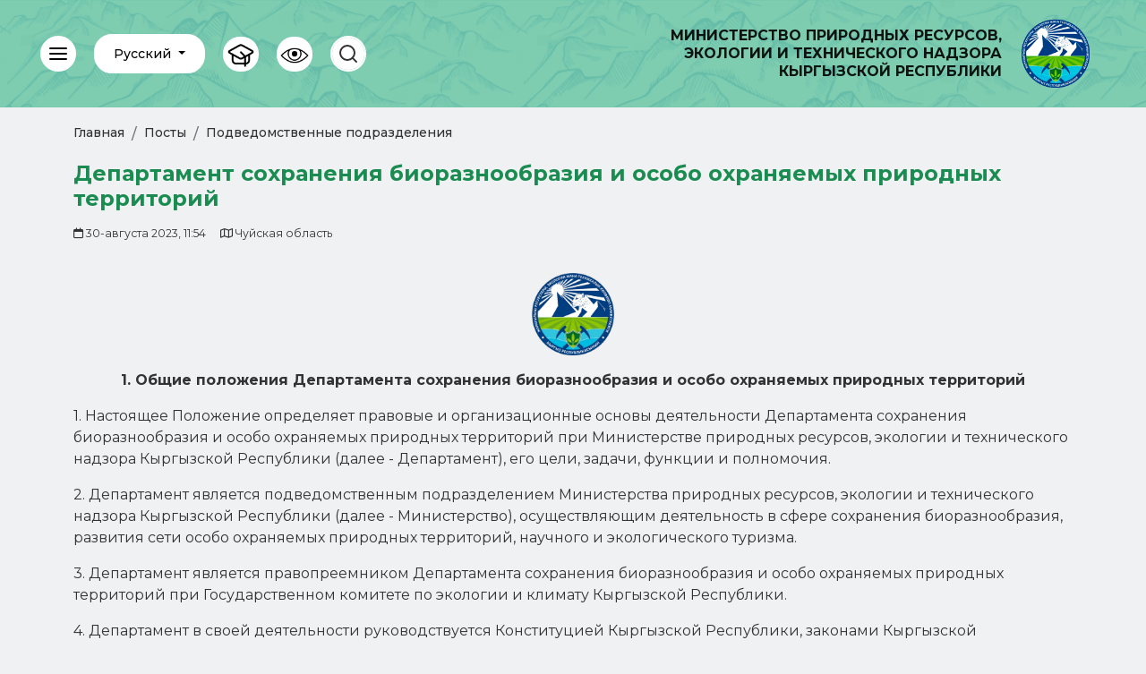

--- FILE ---
content_type: text/html; charset=UTF-8
request_url: https://mnr.gov.kg/ru/posts/departments/dem_department
body_size: 81230
content:
<!DOCTYPE html>
<html lang="ru" class="notranslate" translate="no" prefix="og: http://ogp.me/ns#">
    <head>
		
        <meta charset="utf-8">
		<meta name="viewport" content="width=device-width, initial-scale=1.0, maximum-scale=1.0, user-scalable=no" />
        <meta name="color-scheme" content="light only">
        <meta name="csrf-token" content="TFI4ad13x7Uvgf4fS9nYYD8T3n9zyEsBIFy9NClX">
		<meta name="_token" content="TFI4ad13x7Uvgf4fS9nYYD8T3n9zyEsBIFy9NClX" />
		<meta property="og:title" content="Минприпроды">
				<meta property="og:description" content="Министерство природных ресурсов, Экологии и Технического надзора КР">
		
		
		<meta property="og:image" content="https://mnr.gov.kg/favicon-32x32.png">
		<meta property="og:url" content="/">
		<meta property="og:type" content="website">
		<meta property="og:site_name" content="mnr.gov.kg">
		
		
        	<title>

				Министерство природных ресурсов, Экологии и Технического надзора Кыргызской Республики
				</title>

		<link rel="icon" href="https://mnr.gov.kg/favicon.ico" type="image/x-icon">

        <!-- Fonts -->
		<link rel="preconnect" href="https://fonts.googleapis.com">
		<link rel="preconnect" href="https://fonts.gstatic.com" crossorigin>
		<link href="https://fonts.googleapis.com/css2?family=Montserrat:ital,wght@0,300;0,400;0,500;0,600;0,700;1,300;1,400;1,500;1,600;1,700&display=swap" rel="stylesheet">


		<!-- Styles -->
			<link rel="stylesheet" href="https://mnr.gov.kg/assets/font-awesome/css/font-awesome.all.min.css">
	<link rel="stylesheet" async href="https://mnr.gov.kg/css/lightslider.min.css">
	<link rel="stylesheet" async href="https://mnr.gov.kg/css/lightgallery.min.css">

	<style>
		a {
			color: #4d4d4d;
			text-decoration: none;
		}

		.fb a, .fb:before, .fb { background: #3b5999; color: #3b5999; }
		.tw a, .tw:before, .tw { background: #55acee; color: #55acee; }
		.ok a, .ok:before, .ok { background: #ed812b; color: #ed812b; }
		.vk a, .vk:before, .vk { background: #4c75a3; color: #4c75a3; }
		.tg a, .tg:before, .tg { background: #0088cc; color: #0088cc; }
		.wh a, .wh:before, .wh { background: #25D366; color: #25D366; }


		ul#buttons {
			display: flex;
			padding: 0;
			margin: 0;
		}

		ul#buttons li {
			margin-right: 10px;
			width: 32px;
			height: 32px;
			line-height: 32px;
			text-align: center;
			box-sizing: border-box;
			background: transparent;
			border-radius: 5px;
			position: relative;
			overflow: hidden;
			transition: .5s;
			box-shadow: 0px 4px 8px -3px,
						0px 0px 8px -3px;
		}

		ul#buttons li a {
			display: block;
			widows: 100%;
			height: 100%;
			font-size: 1em;
			background: transparent;
			transition: .5s;
			animation: icon-out .5s forwards;
			animation-timing-function: cubic-bezier(0.5, -0.6, 1, 1);
		}

		ul#buttons li:before {
			content: "";
			width: 90px;
			height: 90px;
			display: block;
			position: absolute;
			transform: rotate(-45deg) translate(-110%, -23px);
			z-index: -2;
			animation: back-out .5s forwards;
			animation-timing-function: cubic-bezier(0.5, -0.6, 1, 1);
		}

		ul#buttons li:hover a {
			animation: icon-in .5s forwards;
			animation-timing-function: cubic-bezier(0, 0, 0.4, 1.6);
		}

		ul#buttons li:hover:before { 
			animation: back-in .5s forwards;
			animation-timing-function: cubic-bezier(0, 0, 0.4, 1.6);
		}

		@keyframes  back-in {
			0% { transform: rotate(-45deg) translate(-110%, -23px); }
			80% { transform: rotate(-45deg) translate(5%, -23px); }
			100% { transform: rotate(-45deg) translate(0%, -23px); }
		}

		@keyframes  back-out {
			0% { transform: rotate(-45deg) translate(0%, -23px); }
			20% { transform: rotate(-45deg) translate(5%, -23px); }
			100% { transform: rotate(-45deg) translate(-110%, -23px); }
		}

		@keyframes  icon-in {
			0% { font-size: 1.25em; }
			80% { color: #fff; font-size: 1.5em; }
			100% { color: #fff; font-size: 1.35em; }
		}

		@keyframes  icon-out {
			0% { color: #fff; font-size: 1.35em; }
			20% { color: #fff; font-size: 1.5em; }
			100% { font-size: 1.25em; }
		}
	</style>
				<link rel="stylesheet" href=https://mnr.gov.kg/css/bootstrap.min.css>
		<link rel="stylesheet" href=https://mnr.gov.kg/css/style.min.css>

		<!-- GA4, acc: mnr.feedback@gmail.com -->
		<script async src="https://www.googletagmanager.com/gtag/js?id=G-PPSY12DZYM"></script>
		<script>
			window.dataLayer = window.dataLayer || [];
			function gtag() { dataLayer.push(arguments); }
			gtag('js', new Date());
			gtag('config', 'G-PPSY12DZYM');
		</script>
    </head>
    <body>
		<!-- Back to top button -->
		<a type="button" id="btn-back-to-top"></a>

		<!-- Content::Begin -->
		<div id="wrapper">
			<div class="border-end bg-white" id="sidebar-wrapper">
	<div class="sidebar-content sticky-top">
		<div class="d-flex justify-content-between px-3">
			<div class="dropdown lang-dropdown d-sm-none">
				<a class="btn btn-light btn-rounded dropdown-toggle" href="#" role="button" data-bs-toggle="dropdown" aria-expanded="false">
					Русский
				</a>
				<ul class="dropdown-menu">
																		<li>
								<a reflang="ky" class="dropdown-item" href="https://mnr.gov.kg/ky/posts/departments/dem_department">
									Кыргызча
								</a>
							</li>
																																			<li>
								<a reflang="en" class="dropdown-item" href="https://mnr.gov.kg/en/posts/departments/dem_department">
									English
								</a>
							</li>
															</ul>
			</div>
			<a target="_blank" href="http://mnr.gov.kg:3200" class="d-sm-none lms-link">
				<img width="32" height="32" src="https://mnr.gov.kg/img/lms/lms_white.png" alt="lms icon">
			</a>
		</div>
	
		<hr class="d-sm-none">
	
		<div class="list-group list-group-flush">
												<div class="list-group-item ">
																					<a href="https://mnr.gov.kg/ru">
									Главная
								</a>
																		</div>
									<div class="list-group-item ">
													<a data-bs-toggle="collapse"
								href="#collapseNav1"
								role="button" aria-expanded="false"
								aria-controls="collapseNav1"
							>
								Министерство
							</a>
							<div class="collapse" id="collapseNav1">
								<div class="card card-body p-0">
									<ul class="nav flex-column">
																					<li class="nav-item">
																									<a class="nav-link d-flex align-items-center" href="https://mnr.gov.kg/ru/page/ministr">
														Министр
													</a>
																							</li>
																					<li class="nav-item">
																									<a class="nav-link d-flex align-items-center" href="https://mnr.gov.kg/page/rukovodstvo">
														Руководство
													</a>
																							</li>
																					<li class="nav-item">
																									<a class="nav-link d-flex align-items-center" href="https://mnr.gov.kg/page/o-ministerstve">
														Структура
													</a>
																							</li>
																					<li class="nav-item">
																									<a class="nav-link d-flex align-items-center" href="https://mnr.gov.kg/page/pravovye-osnovy-deyatelnosti">
														Правовые основы деятельности
													</a>
																							</li>
																					<li class="nav-item">
																									<a class="nav-link d-flex align-items-center" href="https://mnr.gov.kg/page/obshestvennoe-obsuzhdenie">
														Общественное обсуждение
													</a>
																							</li>
																					<li class="nav-item">
																									<a class="nav-link d-flex align-items-center" href="https://mnr.gov.kg/activities">
														Деятельность
													</a>
																							</li>
																			</ul>
								</div>
							</div>
											</div>
									<div class="list-group-item ">
													<a data-bs-toggle="collapse"
								href="#collapseNav2"
								role="button" aria-expanded="false"
								aria-controls="collapseNav2"
							>
								Пресс-центр
							</a>
							<div class="collapse" id="collapseNav2">
								<div class="card card-body p-0">
									<ul class="nav flex-column">
																					<li class="nav-item">
																									<a class="nav-link d-flex align-items-center" href="https://mnr.gov.kg/posts/news">
														Новости
													</a>
																							</li>
																					<li class="nav-item">
																									<a class="nav-link d-flex align-items-center" href="https://mnr.gov.kg/video-reoports">
														Видеоотчеты
													</a>
																							</li>
																			</ul>
								</div>
							</div>
											</div>
									<div class="list-group-item ">
																					<a href="https://mnr.gov.kg/posts/uslugi">
									Услуги
								</a>
																		</div>
									<div class="list-group-item ">
																					<a href="https://mnr.gov.kg/npas">
									Документы
								</a>
																		</div>
									<div class="list-group-item ">
													<a data-bs-toggle="collapse"
								href="#collapseNav5"
								role="button" aria-expanded="false"
								aria-controls="collapseNav5"
							>
								Информационный портал
							</a>
							<div class="collapse" id="collapseNav5">
								<div class="card card-body p-0">
									<ul class="nav flex-column">
																					<li class="nav-item">
																									<a class="nav-link d-flex align-items-center" href="https://mnr.gov.kg/faqs">
														Вопросы и ответы
													</a>
																							</li>
																					<li class="nav-item">
																									<a class="nav-link d-flex align-items-center" href="https://mnr.gov.kg/posts/announcement">
														Объявления
													</a>
																							</li>
																					<li class="nav-item">
																									<a class="nav-link d-flex align-items-center" href="https://mnr.gov.kg/page/informaciya-o-byudzete">
														Информация о бюджете
													</a>
																							</li>
																					<li class="nav-item">
																									<a class="nav-link d-flex align-items-center" href="https://mnr.gov.kg/termins">
														Термины
													</a>
																							</li>
																					<li class="nav-item">
																									<a class="nav-link d-flex align-items-center" href="https://mnr.gov.kg/posts/our-projects">
														Наши проекты
													</a>
																							</li>
																					<li class="nav-item">
																									<a class="nav-link d-flex align-items-center" href="https://mnr.gov.kg/posts/vacancies">
														Вакансии
													</a>
																							</li>
																					<li class="nav-item">
																									<a class="nav-link d-flex align-items-center" href="https://mnr.gov.kg/page/poryadok-akkreditacii">
														Порядок аккредитации
													</a>
																							</li>
																			</ul>
								</div>
							</div>
											</div>
									<div class="list-group-item ">
																					<a href="https://mnr.gov.kg/posts/departments">
									Подведомственные подразделения
								</a>
																		</div>
									<div class="list-group-item ">
																					<a href="https://mnr.gov.kg/ru/posts/registries-of-licenses-and-permissions">
									Лицензии и разрешения
								</a>
																		</div>
									<div class="list-group-item ">
																					<a href="https://mnr.gov.kg/consultants">
									Реестр технических консультантов
								</a>
																		</div>
									<div class="list-group-item ">
													<a data-bs-toggle="collapse"
								href="#collapseNav9"
								role="button" aria-expanded="false"
								aria-controls="collapseNav9"
							>
								Изменение климата
							</a>
							<div class="collapse" id="collapseNav9">
								<div class="card card-body p-0">
									<ul class="nav flex-column">
																					<li class="nav-item">
																									<a class="nav-link d-flex align-items-center" href="https://mnr.gov.kg/page/climateprojects">
														Проекты
													</a>
																							</li>
																					<li class="nav-item">
																									<a class="nav-link d-flex align-items-center" href="https://mnr.gov.kg/page/ramocnaya-konvenciya-organizacii-obedinennyx-nacii-ob-izmenenii">
														РКИК ООН
													</a>
																							</li>
																					<li class="nav-item">
																									<a class="nav-link d-flex align-items-center" href="https://mnr.gov.kg/page/parizskoe-soglasenie">
														Парижское соглашение
													</a>
																							</li>
																					<li class="nav-item">
																									<a class="nav-link d-flex align-items-center" href="https://mnr.gov.kg/page/kiotskii-protokol">
														Киотский протокол
													</a>
																							</li>
																					<li class="nav-item">
																									<a class="nav-link d-flex align-items-center" href="https://mnr.gov.kg/page/onuv">
														ОНУВ
													</a>
																							</li>
																					<li class="nav-item">
																									<a class="nav-link d-flex align-items-center" href="https://mnr.gov.kg/page/nap">
														НАП
													</a>
																							</li>
																					<li class="nav-item">
																									<a class="nav-link"
														data-bs-toggle="collapse"
														href="#collapseNav96"
														role="button" aria-expanded="false"
														aria-controls="collapseNav96"
													>
														Инвентаризация выбросов ПГ
													</a>
													<div class="collapse" id="collapseNav96">
														<div class="card card-body p-0">
															<ul class="nav flex-column">
																																	<a class="nav-link nav-link-child d-flex align-items-center" href="https://mnr.gov.kg/ru/page/obshhie-vybrosy?from=1990&amp;to=2020&amp;category=&amp;type=bar&amp;datalabel=hide&amp;checked=547%2C548%2C549">
																		Оценка выбросов и поглощений парниковых газов
																	</a>
																																	<a class="nav-link nav-link-child d-flex align-items-center" href="https://mnr.gov.kg/ru/page/vybrosy-parnikovye-gazy">
																		Инвентаризация выбросов
																	</a>
																																	<a class="nav-link nav-link-child d-flex align-items-center" href="https://mnr.gov.kg/ru/page/vybrosy-kadastr?table=16&amp;from=1990&amp;to=2020&amp;category=20&amp;type=line&amp;datalabel=hide&amp;checked=496%2C497%2C507%2C524%2C550%2C539%2C544">
																		Кадастр выбросов ПГ
																	</a>
																															</ul>
														</div>
													</div>
																							</li>
																					<li class="nav-item">
																									<a class="nav-link d-flex align-items-center" href="https://mnr.gov.kg/npas/izmeneniye-climata">
														Документы
													</a>
																							</li>
																			</ul>
								</div>
							</div>
											</div>
									<div class="list-group-item ">
																					<a href="https://mnr.gov.kg/posts/antikor">
									Антикоррупционные меры
								</a>
																		</div>
									<div class="list-group-item ">
																					<a href="https://mnr.gov.kg/ru/posts/project-air">
									Проект улучшения качества воздуха в КР
								</a>
																		</div>
									<div class="list-group-item ">
																					<a href="https://mnr.gov.kg/page/kampaniya-zasyl-muras">
									&quot;Жашыл Мурас&quot;
								</a>
																		</div>
									<div class="list-group-item ">
																					<a href="https://portal.tunduk.kg/public_services/new_message_sed">
									Обращения от граждан
								</a>
																		</div>
									<div class="list-group-item ">
																					<a href="#" id="appeal-btn">
									Обращение на почту
								</a>
																		</div>
									<div class="list-group-item ">
																					<a href="https://mnr.gov.kg/page/kontakty">
									Контакты
								</a>
																		</div>
									<div class="list-group-item ">
																					<a href="https://mnr.gov.kg/ru/page/konkurs-k-nacionalnomu-dnyu-chistoty">
									Конкурс к Национальному дню чистоты
								</a>
																		</div>
									</div>
	</div>

</div>			<nav id="header" class="navbar bg-brand fixed-top">
	<div class="container-fluid flex-nowrap g-0">
		<div class="navbar-tools d-flex align-items-center">
			<a href="#" class="btn btn-light btn-icon btn-rounded btn-menu" id="sidebarToggle">
				<svg class="feather feather-open">
					<use href="https://mnr.gov.kg/assets/html/feather-sprite.svg#menu" />
				</svg>
				<svg class="feather feather-close">
					<use href="https://mnr.gov.kg/assets/html/feather-sprite.svg#x" />
				</svg>
			</a>
			<div class="dropdown lang-dropdown d-none d-md-block">
				<a class="btn btn-light btn-rounded dropdown-toggle" href="#" role="button" data-bs-toggle="dropdown" aria-expanded="false">
					Русский
				</a>
				<ul class="dropdown-menu">
																		<li>
								<a reflang="ky" class="dropdown-item" href="https://mnr.gov.kg/ky/posts/departments/dem_department">
									Кыргызча
								</a>
							</li>
																																			<li>
								<a reflang="en" class="dropdown-item" href="https://mnr.gov.kg/en/posts/departments/dem_department">
									English
								</a>
							</li>
															</ul>
			</div>
			<a target="_blank" href="http://mnr.gov.kg:3200" class="btn btn-light btn-icon btn-rounded d-none d-sm-block bvi-hide" style="padding: 0; padding-top: 3px; margin-left: 20px">
				<img width="32" height="32" src="https://mnr.gov.kg/img/lms/lms_black.png" alt="lms icon">
			</a>
			<a target="_blank" class="btn btn-light aioa-open btn-icon btn-rounded d-none d-sm-block" style="padding: 0; padding-top: 3px; margin-left: 20px">
				<img width="32" height="32" src="https://mnr.gov.kg/img/icon-eye.png" alt="visually impared icon">
			</a>
			<form id="searchForm" action="https://mnr.gov.kg/ru/search" class="navbar-form d-flex bvi-show" role="search">
								<input value="" type="text" name="title" id="searchField" placeholder="Ищите что угодно" class="form-control form-control-rounded" aria-describedby="toggleSearch">
				<button class="btn btn-outline-secondary" type="button" id="toggleSearch">
					<svg class="feather">
						<use href="https://mnr.gov.kg/assets/html/feather-sprite.svg#search" />
					</svg>
				</button>
			</form>
		</div>
		<a href="https://mnr.gov.kg/ru" id="headerLogo" class="navbar-brand d-flex align-items-center">
		<span class="d-none d-sm-inline navbar-brand--text">
							Министерство природных ресурсов, <br>экологии и технического надзора <br> Кыргызской Республики
					</span>
			<img src="https://mnr.gov.kg/assets/html/logo.png" alt="Министерство природных ресурсов, экологии и технического надзора" class="d-inline-block align-text-top">
		</a>
	</div>
</nav>			<div class="content post-content breadcrumb" id="page-content-wrapper">
				<!-- Modal -->
<div class="modal fade" id="appeal-modal" data-bs-backdrop="static" data-bs-keyboard="false" tabindex="-1"
	aria-hidden="true">
	<div class="modal-dialog">
		<div class="modal-content px-2">
			<div class="modal-header">
				<h5 class="modal-title">
					Обращение о факте нарушения природоохранного законодательства
				</h5>
				<button type="button" class="btn-close" data-bs-dismiss="modal" aria-label="Close"></button>
			</div>
			<div class="modal-body">
				<form action="https://mnr.gov.kg/ru/appeals/store" method="POST">
					<input type="hidden" name="_token" value="TFI4ad13x7Uvgf4fS9nYYD8T3n9zyEsBIFy9NClX">					<div class="mb-4">
						<label for="appeal_name" class="form-label">
							ФИО заявителя:
							<span class="text-danger">*</span></label>
						<input id="appeal_name" class="form-control" required name="name" type="text">
					</div>
					<div class="mb-4">
						<label for="appeal_person" class="form-label">
							Субъект права:
							<span class="text-danger">*</span></label>
						<select id="appeal_person" class="form-control form-select" required name="person"><option value="individual">Физическое лицо</option><option value="entity">Юридическое лицо</option></select>
					</div>
					<div class="mb-4">
						<label for="appeal_phone" class="form-label">
							Номер телефона:
							<span class="text-danger">*</span>
						</label>
						<input id="appeal_phone" class="form-control" required placeholder="+(996) ___-___-___" name="phone" type="tel" value="+(996) ">
					</div>
					<div class="mb-4">
						<label for="appeal_email" class="form-label">
							Электронная почта:
							<span class="text-danger">*</span></label>
						</label>
						<input id="appeal_email" class="form-control" placeholder="Email" name="email" type="email">
					</div>
					<div class="mb-4">
						<label for="appeal_address" class="form-label">
							Место жительство:
						</label>
						<input id="appeal_address" class="form-control" placeholder="Адрес" name="address" type="text">
					</div>
					<div class="mb-4">
						<label for="appeal_text" class="form-label">
							Текст обращения:
							<span class="text-danger">*</span>
						</label>
						<textarea id="appeal_text" class="form-control" rows="10" required name="appeal" cols="50"></textarea>
					</div>
					<div class="d-flex justify-content-between">
						<button type="button" class="btn btn-secondary" data-bs-dismiss="modal">
							Закрыть
						</button>
						<button type="submit" class="btn btn-primary">
							Отправить
						</button>
					</div>
				</form>
			</div>
		</div>
	</div>
</div>










				<div class="container-lg">
						<nav aria-label="breadcrumb">
		<ol class="breadcrumb">
			<li class="breadcrumb-item">
				<a href="https://mnr.gov.kg/ru">Главная</a>
			</li>
			<li class="breadcrumb-item">
				<a href="https://mnr.gov.kg/ru/posts/categories">Посты</a>
			</li>
			<li class="breadcrumb-item">
				<a href="https://mnr.gov.kg/ru/posts/departments">
					Подведомственные подразделения
				</a>
			</li>
		</ol>
	</nav>

	<div id="printarea">
		<div class="content-header d-flex justify-content-between">
			<h1 class="content-title post-title">Департамент сохранения биоразнообразия и особо охраняемых природных территорий</h1>
		</div>

		<div class="post-subtitle mt-2">
			<div class="d-flex">
				<p class="post-date me-3">
					<small>
						<i class="fa-sharp fa-regular fa-calendar"></i>
						30-августа 2023,
						11:54
					</small>
				</p>
				<div class="post-region me-3">
					<small>
						<i class="fa-regular fa-map"></i>
						Чуйская область
					</small>
				</div>
			</div>
		</div>

		
	
		<div class="content-body">
							<p style="text-align: center;"><img src="https://mnr.gov.kg:443/assets/img/pages/content/2389ffdafee30d189795cfc15f63215b95810ce6.png" style="width: 92px;" class="fr-fic fr-dib" data-file_name="2389ffdafee30d189795cfc15f63215b95810ce6.png"></p><p style="text-align: center;"><strong>1. Общие положения Департамента сохранения биоразнообразия и особо охраняемых природных территорий</strong></p><p>1. Настоящее Положение определяет правовые и организационные основы деятельности Департамента сохранения биоразнообразия и особо охраняемых природных территорий при Министерстве природных ресурсов, экологии и технического надзора Кыргызской Республики (далее - Департамент), его цели, задачи, функции и полномочия.</p><p>2. Департамент является подведомственным подразделением Министерства природных ресурсов, экологии и технического надзора Кыргызской Республики (далее - Министерство), осуществляющим деятельность в сфере сохранения биоразнообразия, развития сети особо охраняемых природных территорий, научного и экологического туризма.</p><p>3. Департамент является правопреемником Департамента сохранения биоразнообразия и особо охраняемых природных территорий при Государственном комитете по экологии и климату Кыргызской Республики.</p><p>4. Департамент в своей деятельности руководствуется Конституцией Кыргызской Республики, законами Кыргызской Республики, актами Президента Кыргызской Республики, Жогорку Кенеша Кыргызской Республики, Кабинета Министров Кыргызской Республики, международными договорами, вступившими в силу в соответствии с законодательством Кыргызской Республики, приказами и распоряжениями Министерства, а также настоящим Положением.</p><p>5. Департамент является юридическим лицом, имеет самостоятельный баланс, печать с изображением Государственного герба Кыргызской Республики и со своим наименованием на государственном и официальном языках, штампы, фирменные бланки (на государственном и официальном языках), бюджетные, специальные и депозитные счета в системе казначейства.</p><p>6. Организационно-правовая форма - государственное учреждение, созданное на праве оперативного управления. Департамент в отношении закрепленного за ним имущества осуществляет право владения, пользования и распоряжения в пределах, установленных законодательством Кыргызской Республики.</p><p>7. Департамент осуществляет свою деятельность во взаимодействии с государственными органами Кыргызской Республики, аппаратами полномочных представителей Президента Кыргызской Республики в областях, местными государственными администрациями и органами местного самоуправления, юридическими и физическими лицами.</p><p>8. Финансирование Департамента осуществляется за счет бюджетных средств, специальных средств и средств иных источников, не запрещенных бюджетным законодательством Кыргызской Республики.</p><p>(В редакции постановления Кабинета Министров КР от 20 мая 2022 года № 270)</p><p>9. Полное официальное наименование Департамента:</p><p>- на государственном языке: &quot;Кыргыз Республикасынын Жаратылыш ресурстары, экология жана техникалык козомол министрлигине караштуу Биотурдуулукту сактоо жана озгочо корголуучу жаратылыш аймактары департаменти&quot;;</p><p>- на официальном языке: &quot;Департамент сохранения биоразнообразия и особо охраняемых природных территорий при Министерстве природных ресурсов, экологии и технического надзора Кыргызской Республики&quot;.</p><p>Сокращенное наименование Департамента:</p><p>- на государственном языке: &quot;БС ОКЖАД&quot;;</p><p>- на официальном языке: &quot;ДСБ ООПТ&quot;.</p><p>(В редакции постановления Кабинета Министров КР от 20 мая 2022 года № 270)</p><p>10. Юридический адрес Департамента: 720040, Кыргызская Республика, город Бишкек, бульвар Эркиндик, 2.</p><p style="text-align: center;"><strong>2. Цель деятельности Департамента</strong></p><p>11. Основной целью деятельности Департамента является государственное управление, координация, мониторинг в области организации и устойчивого функционирования, расширения сети особо охраняемых природных территорий (далее - ООПТ) и сохранение биоразнообразия Кыргызской Республики.</p><p>(В редакции постановления Кабинета Министров КР от 20 мая 2022 года № 270)</p><p style="text-align: center;"><strong>3. Задачи Департамента</strong></p><p>12. Основными задачами Департамента являются:</p><p>- разработка предложений и реализация государственной политики в сфере сохранения биоразнообразия и устойчивого функционирования и развития сети ООПТ;</p><p>- организация и осуществление научных исследований в сфере оценки состояния ресурсов биоразнообразия в сети ООПТ, их анализа и прогнозирования изменений;</p><p>- организация и изучение всех природных объектов и комплексов, природных процессов и явлений в ООПТ;</p><p>- внесение предложений по разработке и реализации национальных и международных проектов и программ, договоров и соглашений в сфере сохранения биоразнообразия и развития сети ООПТ;</p><p>- обеспечение биологического и ландшафтного разнообразия, поддержание экологического равновесия в системе ООПТ;</p><p>- повышение степени (уровня) информированности государственных органов, местных государственных администраций и органов местного самоуправления, населения и других заинтересованных лиц о состоянии биоразнообразия и о деятельности субъектов ООПТ;</p><p>- организация и обеспечение охраны всего природного комплекса и объектов животного и растительного мира, находящихся на ООПТ;</p><p>- организация сбора и анализа сведений о состоянии природных комплексов и объектов, о соблюдении требований природоохранного законодательства на ООПТ, а также о результатах деятельности государственных природных заповедников и государственных природных парков;</p><p>- организация работы по созданию новых и расширению существующих ООПТ и их функциональных зон;</p><p>- обеспечение сохранения биоразнообразия путем экологических, экономических и научных обоснований развития сети ООПТ.</p><p>(В редакции постановления Кабинета Министров КР от 20 мая 2022 года № 270)</p><p style="text-align: center;"><strong>4. Функции Департамента</strong></p><p>13. Департамент в соответствии с возложенными задачами осуществляет следующие функции в сети ООПТ:</p><p>1) в сфере реализации отраслевой политики:</p><p>- вносит в установленном порядке в Министерство предложения и проекты нормативных правовых актов, иные материалы, касающиеся:</p><p>установления правовых отношений в сфере обеспечения сохранения биоразнообразия;</p><p>порядка образования, зонирования и определения границ ООПТ, их использования, изменения категорий и ликвидации;</p><p>развития сети ООПТ и природных объектов;</p><p>государственного мониторинга, соблюдения установленного режима в сети ООПТ;</p><p>ведения государственного кадастра ООПТ;</p><p>порядка ведения паспорта ООПТ и летописи природы;</p><p>порядка пребывания граждан на территориях ООПТ;</p><p>природно-заповедного дела;</p><p>создания и режима функционирования зон сохранения объектов животного и растительного мира, воспроизводственных участков, сети экологических коридоров;</p><p>условий, сроков и порядка ведения учета, кадастра и мониторинга объектов биоразнообразия;</p><p>привлечения инвестиций, грантовых средств и использования передового опыта по функционированию сети ООПТ при координации соответствующим уполномоченным структурным подразделением Министерства;</p><p>- в пределах своей компетенции инициирует разработку и осуществляет реализацию государственной политики, национальных и международных программ, проектов, соглашений и договоров в сфере сохранения биоразнообразия, развития и функционирования сети ООПТ, научного и экологического туризма;</p><p>- организовывает деятельность субъектов ООПТ;</p><p>- ведет в установленном порядке Красную книгу Кыргызской Республики;</p><p>- обобщает практику применения законодательства Кыргызской Республики по вопросам, отнесенным к своей компетенции, разрабатывает предложения по их совершенствованию;</p><p>2) в сфере координации и управления в сети ООПТ:</p><p>- координирует вопросы сохранения биоразнообразия в сети ООПТ, устойчивого функционирования ООПТ и соблюдения режима их посещения физическими лицами, развития научного и экологического туризма на территориях субъектов ООПТ;</p><p>- координирует создание научной инфраструктуры и инфраструктуры мониторинга природных ресурсов и процессов в ООПТ, проведение научно-исследовательских работ на соответствующих территориях;</p><p>- координирует деятельность юридических лиц (независимо от форм собственности) по:</p><p>ведению учетных, кадастровых и мониторинговых работ по объектам биоразнообразия, в том числе занесенным в Красную книгу Кыргызской Республики, в сети ООПТ;</p><p>созданию и функционированию питомников, реабилитационных центров для диких животных в сети ООПТ;</p><p>- инициирует разработку проектов технических регламентов и проектов внесения изменений к ним;</p><p>- реализует методическую и консультационную поддержку по разъяснению положений технических регламентов для представителей бизнеса, предприятий, организаций;</p><p>- утверждает лесоустроительные проекты и картографические материалы, другие документы лесоустройства, относящиеся к сети ООПТ;</p><p>- участвует в проведении лесоустроительных работ на территориях, относящихся к сети ООПТ;</p><p>- координирует организацию и осуществление работ по охране, воспроизводству и использованию лесных ресурсов, охране лесов от пожаров, самовольных рубок, защите леса от вредителей, болезней на территориях субъектов ООПТ;</p><p>3) в сфере регулирования в сети ООПТ:</p><p>- регулирует вопросы, связанные с использованием пастбищ, лесопользования, выполнения мероприятий по лесоразведению, лесовосстановлению, охране и защите леса в ООПТ;</p><p>- создает и ведет базу данных диких животных, подпадающих под действие приложений Международного союза охраны природы и природных ресурсов (МСОП) и конвенций, ратифицированных Кыргызской Республикой;</p><p>- совместно с государственными органами, научными учреждениями осуществляет учет, оценку состояния природных компонентов (объектов) и ресурсов в сети ООПТ;</p><p>- осуществляет комплекс мероприятий во исполнение обязательных требований технических регламентов, мониторинг, анализ их исполнения;</p><p>3-1) в сфере контроля:</p><p>осуществляет ведомственный контроль за ведением деятельности всех категорий ООПТ, охраны ООПТ и сохранением биологического разнообразия, в том числе пользованием и воспроизводством природных ресурсов, защитой природных ландшафтов от вредителей, болезней и других действий, причиняющих ущерб экосистемам, расположенным на территории ООПТ;</p><p>4) в сфере поддержки:</p><p>- осуществляет создание и ведение государственных баз данных (о биоразнообразии в сети ООПТ), анализ этих данных, подготовку и издание соответствующих информационных материалов;</p><p>- содействует ведению на ООПТ работ по мониторингу лесных ресурсов, учету лесного фонда, лесоразведению, формированию и использованию сведений для лесного кадастра;</p><p>- осуществляет пропаганду и распространение знаний о природе, организует и проводит конкурсы, акцию &quot;Марш парков&quot;, выставки, конференции, семинары по сохранению ресурсов биоразнообразия;</p><p>- обеспечивает разъяснение положений соответствующих технических регламентов для представителей бизнеса, предприятий, организаций;</p><p>- в рамках своей компетенции участвует в программах сотрудничества с зарубежными и международными организациями в сфере сохранения ресурсов биоразнообразия, изучения их состояния, сборе и обмене в установленном порядке экологической информацией, представлении Кыргызской Республики на международном уровне при координации соответствующим уполномоченным структурным подразделением Министерства;</p><p>- осуществляет заключение меморандумов, соглашений, регламентов, указаний о взаимодействии с государственными органами и другими организациями для содействия решению вопросов своей компетенции и реализации смежных функций;</p><p>- вносит предложения в Министерство и содействует заключению с зарубежными и международными организациями меморандумов, соглашений, договоров, направленных на изучение (исследование), сохранение ресурсов биоразнообразия в сети ООПТ при координации соответствующим уполномоченным структурным подразделением Министерства;</p><p>- участвует в реализации международных Конвенций, протоколов, договоров и соглашений Кыргызской Республики, вступивших в силу в соответствии с законодательством Кыргызской Республики, а также проектах, программах, реализуемых при поддержке (финансовой, технической) доноров и международных организаций при координации соответствующим уполномоченным структурным подразделением Министерства;</p><p>5) в сфере оказания услуг:</p><p>- оказывает платные услуги в соответствии с законодательством Кыргызской Республики.</p><p>(В редакции постановления Кабинета Министров КР от 20 мая 2022 года № 270)</p><p>14. Департамент рассматривает поступившие от юридических и физических лиц заявления и жалобы, а также проводит служебные расследования по вопросам, отнесенным к его компетенции.</p><p>15. Департамент выполняет иные функции в соответствии с природоохранным законодательством Кыргызской Республики, а также функции, делегируемые Министерством.</p><p style="text-align: center;"><strong>5. Права и обязанности Департамента</strong></p><p>16. Департамент в соответствии с возложенными функциями имеет право:</p><p>- запрашивать и получать от государственных органов, иных учреждений и организаций информацию, необходимую для выполнения своих функций;</p><p>- оказывать содействие в изучении, сохранении и использовании памятников археологии на территориях, находящихся в ведении Департамента и субъектов ООПТ;</p><p>- оказывать консультативную и методическую помощь юридическим лицам, осуществляющим деятельность в сфере сохранения биоразнообразия, а также иных видов деятельности, связанных с воздействием на объекты биоразнообразия и среду их обитания/произрастания;</p><p>- осуществлять пропаганду и распространение знаний о ресурсах биоразнообразия, взаимодействовать со средствами массовой информации, общественными объединениями, юридическими и физическими лицами по вопросам, отнесенным к компетенции Департамента;</p><p>- привлекать (в том числе на договорной основе) для проведения научно-исследовательских работ в курируемой сфере сотрудников Национальной академии наук Кыргызской Республики и ее научных институтов, иных научных организаций, высших учебных заведений, отдельных специалистов (независимых экспертов), других заинтересованных юридических и физических лиц, в том числе иностранных;</p><p>- на ношение форменной одежды утвержденного образца со знаками различия, хранение, ношение и использование служебного оружия и специальных средств (транспорта, связи, наручников, резиновых палок, слезоточивых веществ) в порядке, установленном законом Кыргызской Республики;</p><p>- рассматривать в установленном порядке материалы (протоколы, акты и иные материалы), составленные работниками Департамента, осуществляющими ведомственный контроль, по выявлению и пресечению фактов нарушений природоохранного законодательства и других противоправных действий в сети ООПТ, предъявлять к виновным лицам иски о возмещении нанесенного ущерба, для привлечения виновных лиц к установленной ответственности и наложения на них взысканий в установленном порядке, передавать материалы по соответствующим делам в правоохранительные и судебные органы.</p><p>(В редакции постановления Кабинета Министров КР от 20 мая 2022 года № 270)</p><p>17. Департамент в соответствии с возложенными на него задачами осуществляет свою деятельность в соответствии с законодательством Кыргызской Республики и настоящим Положением.</p><p>18. За допущенные противоправные действия (бездействие) при выполнении функций должностные лица Департамента несут ответственность, установленную в соответствии с законодательством Кыргызской Республики.</p><p>19. Должностные лица Департамента имеют иные права и обязанности согласно законодательству Кыргызской Республики.</p><p style="text-align: center;"><strong>6. Организация работы Департамента</strong></p><p>20. Департамент возглавляет директор, назначаемый на должность и освобождаемый от должности председателем Кабинета Министров Кыргызской Республики по представлению министра природных ресурсов, экологии и технического надзора Кыргызской Республики (далее - министр).</p><p>Директор Департамента имеет заместителя, который назначается на должность и освобождается от должности министром по представлению директора.</p><p>Заместитель директора подчиняется непосредственно директору Департамента и организует деятельность Департамента в пределах, возложенных на него обязанностей и полномочий. В отсутствие директора Департамента его функции выполняет заместитель директора на основании соответствующего приказа.</p><p>(В редакции постановления Кабинета Министров КР от 20 мая 2022 года № 270)</p><p>21. Руководители структурных подразделений Департамента назначаются на должность и освобождаются от должности министром по представлению директора в установленном порядке.</p><p>(В редакции постановления Кабинета Министров КР от 20 мая 2022 года № 270)</p><p>22. Контроль за деятельностью Департамента осуществляет Министерство.</p><p>23. Директор Департамента:</p><p>- несет персональную ответственность за полное и качественное выполнение возложенных на Департамент задач и функций;</p><p>- издает в пределах своей компетенции приказы;</p><p>- утверждает планы структурных подразделений Департамента;</p><p>- утверждает положения о структурных подразделениях Департамента;</p><p>- утверждает должностные обязанности работников Департамента;</p><p>- представляет на утверждение в Министерство структуру, штатное расписание и сметы доходов и расходов Департамента;</p><p>- принимает и увольняет работников Департамента, кроме назначаемых и освобождаемых от должности министром;</p><p>- утверждает положения о ведомственных наградах Департамента;</p><p>- представляет работников Департамента и находящихся в ведении Департамента структур, других лиц, осуществляющих деятельность в установленной сфере, к присвоению почетных званий и награждению государственными наградами;</p><p>- налагает в пределах своей компетенции дисциплинарные взыскания на работников Департамента;</p><p>- вносит в Министерство представления о наложении дисциплинарных взысканий на работников Департамента и субъектов ООПТ, назначаемых на должность и освобождаемых от должности министром;</p><p>- организует квалификационную подготовку и переподготовку работников Департамента и субъектов ООПТ;</p><p>- содействует оказанию социальной поддержки, улучшению условий труда и быта работников Департамента и субъектов ООПТ;</p><p>- осуществляет иные полномочия в соответствии с законодательством Кыргызской Республики, а также функции, делегируемые Министерством.</p><p>(В редакции постановления Кабинета Министров КР от 20 мая 2022 года № 270)</p><p style="text-align: center;"><strong>7. Учет и отчетность Департамента</strong></p><p>24. Бухгалтерский, статистический учет и отчетность по основной деятельности Департамента ведутся в установленном законодательством порядке.</p><p>25. Финансово-хозяйственная деятельность Департамента проводится в соответствии с законодательством Кыргызской Республики и соответствующими договорами.</p><p style="text-align: center;"><strong>8. Ответственность</strong></p><p>26. Должностные лица Департамента в случае неисполнения или ненадлежащего исполнения возложенных на них должностных обязанностей, совершения противоправных действий (бездействий) несут дисциплинарную, материальную и уголовную ответственность, а также ответственность в соответствии с законодательством о правонарушениях.</p><p>27. Действия сотрудников Департамента могут быть обжалованы в порядке, установленном законодательством Кыргызской Республики.</p><p style="text-align: center;"><strong>9. Заключительные положения</strong></p><p>28. Департамент в своей деятельности подотчетен Министерству.</p><p>29. Переименование, реорганизация или ликвидация Департамента осуществляются в соответствии с гражданским законодательством Кыргызской Республики.</p><p>30. Документы, образующиеся в процессе деятельности Департамента, хранятся в соответствии с Законом Кыргызской Республики &quot;О Национальном архивном фонде Кыргызской Республики&quot;.</p><p><span style="font-size: 16px;"><br></span></p><p><span style="font-size: 16px;"><a class="fr-file" href="https://mnr.gov.kg/assets/files/froala/b272070088b0af67a14ba0dd51fc5b542a23727f.pdf" rel="noopener noreferrer" target="_blank">План деятельности Департамента сохранения биоразнообразия и особо охраняемых природных территорий на период 2023-2027 гг.</a><br></span></p><p><br></p><p>Контакты:</p><table style="width: 100%; border: 1px solid black;"><tbody><tr><td style="border: 1px solid black; width: 2.8719%;">№<br></td><td style="border: 1px solid black; width: 10.5461%;">ФИО<br></td><td style="border: 1px solid black; width: 48.2957%;">Организация<br></td><td style="border: 1px solid black; width: 9.0254%;">Должность<br></td><td style="border: 1px solid black; width: 18.2204%;">Классный чин<br></td><td style="border: 1px solid black; width: 11.7231%;">Контактные данные<br></td></tr><tr><td style="border: 1px solid black; width: 2.8719%;">1<br></td><td style="border: 1px solid black; width: 10.5461%;">Ибраев Эмильбек<br role="presentation">Бекбоевич<br></td><td style="border: 1px solid black; width: 48.2957%;">Департамент сохранения биоразнообразия и особо охраняемых природных территорий при Министерстве природных ресурсов, экологии и технического надзора КР<br></td><td style="border: 1px solid black; width: 9.0254%;">Директор<br></td><td style="border: 1px solid black; width: 18.2204%;">_<br></td><td style="border: 1px solid black; width: 11.7231%;">90-40-40 (10-72)<br role="presentation">ibraev@fauna.kg<br></td></tr><tr><td style="border: 1px solid black; width: 2.8719%;">2<br></td><td style="border: 1px solid black; width: 10.5461%;">Турдуматов Талантбек<br role="presentation">Кубанычбекович<br></td><td style="border: 1px solid black; width: 48.2957%;">Отдел мониторинга и координации научной деятельности<br></td><td style="border: 1px solid black; width: 9.0254%;">Заведующий<br role="presentation">отделом<br></td><td style="border: 1px solid black; width: 18.2204%;">Советник государственной гражданской службы 2 класса<br></td><td style="border: 1px solid black; width: 11.7231%;">90-40-40 (10-12)<br role="presentation">turdumatov@fauna.kg<br></td></tr><tr><td style="border: 1px solid black; width: 2.8719%;">3<br></td><td style="border: 1px solid black; width: 10.5461%;">Осмонов Азат<br role="presentation">Дуйшеналиевич<br></td><td style="border: 1px solid black; width: 48.2957%;">Отдел сохранения биоразнообразия и развития особо охраняемых природных территорий<br></td><td style="border: 1px solid black; width: 9.0254%;">Заведующий<br role="presentation">отделом<br></td><td style="border: 1px solid black; width: 18.2204%;">Советник государственной гражданской службы 3 класса<br></td><td style="border: 1px solid black; width: 11.7231%;">90-40-40 (10-65)<br role="presentation">osmonov@fauna.kg<br></td></tr></tbody></table><p>&nbsp;</p><p>Департамент в своей работе руководствуется следующими НПА:</p><p>- Водный кодекс Кыргызской Республики от 12 января 2005 года No 8;<br role="presentation">- Земельный кодекс Кыргызской Республики от 2 июня 1999 года No 45; ( <a href="http://cbd.minjust.gov.kg/act/view/ru-ru/8" rel="noopener noreferrer" target="_blank">http://cbd.minjust.gov.kg/act/view/ru-ru/8</a> )<br role="presentation">- Лесной кодекс Кыргызской Республики от 8 июля 1999 года No 66; ( <a href="http://cbd.minjust.gov.kg/act/view/ru-ru/10?cl=ru-ru" rel="noopener noreferrer" target="_blank">http://cbd.minjust.gov.kg/act/view/ru-ru/10?cl=ru-ru</a> )<br role="presentation">- Трудовой кодекс Кыргызской Республики от 4 августа 2004 года No 106; ( <a href="http://cbd.minjust.gov.kg/act/view/ru-ru/1505" rel="noopener noreferrer" target="_blank">http://cbd.minjust.gov.kg/act/view/ru-ru/1505</a> )<br role="presentation">- Кодекс о правонарушениях Кыргызской Республики от 28 октября 2021 года № 128;<br role="presentation">- Уголовный кодекс Кыргызской Республики от 28 октября 2021 года No 127 ( <a href="http://cbd.minjust.gov.kg/act/view/ru-ru/112309" rel="noopener noreferrer" target="_blank">http://cbd.minjust.gov.kg/act/view/ru-ru/112309</a> )<br role="presentation">Законы КР:<br role="presentation">- Закон КР &laquo;О нормативных правовых актах&raquo; от 20 июля 2009 года No 241; ( <a href="http://cbd.minjust.gov.kg/act/view/ru-ru/202591" rel="noopener noreferrer" target="_blank">http://cbd.minjust.gov.kg/act/view/ru-ru/202591</a> )<br role="presentation">- Закон КР &laquo;О воде&raquo; от 14 января 1994 года No 1422-XII; ( <a href="http://cbd.minjust.gov.kg/act/view/ru-ru/729?cl=ru-ru" rel="noopener noreferrer" target="_blank">http://cbd.minjust.gov.kg/act/view/ru-ru/729?cl=ru-ru</a> )<br role="presentation">- Закон КР &laquo;Об особо охраняемых природных территориях&raquo; от 3 мая 2011 года No 18;<br role="presentation">- Закон КР &laquo;Об охране окружающей среды&raquo; от 16 июня 1999 года No 53; ( <a href="http://cbd.minjust.gov.kg/act/view/ru-ru/218" rel="noopener noreferrer" target="_blank">http://cbd.minjust.gov.kg/act/view/ru-ru/218</a> )</p><p>- Закон КР &laquo;О животном мире&raquo; от 17 июня 1999 года No 59;&nbsp;</p><p>- Закон КР &laquo;Об охране и использовании растительного мира&raquo; от 20 июня 2001 года No 53;&nbsp;</p><p>- Закон КР &laquo;О биосферных территориях&raquo; от 9 июня 1999 года No 48;&nbsp;</p><p>- Закон КР &laquo;О государственной гражданской службе и муниципальной службе&raquo; от 27 октября 2021 года No 125; ( <a href="http://cbd.minjust.gov.kg/act/view/ru-ru/112303" rel="noopener noreferrer" target="_blank">http://cbd.minjust.gov.kg/act/view/ru-ru/112303</a> )</p><p>- &laquo;Об утверждении порядка образования, изменения категорий, утверждения границ и ликвидации особо охраняемых природных территорий в Кыргызской Республике&raquo; от 30 июля 2015 года No 541; ( <a href="http://cbd.minjust.gov.kg/act/view/ru-ru/97807" rel="noopener noreferrer" target="_blank">http://cbd.minjust.gov.kg/act/view/ru-ru/97807</a> )</p><p>- &laquo;Об утверждении Положения о порядке использования земель государственных природных парков Кыргызской Республики&raquo; от 5 октября 2015 года No 677; ( <a href="http://cbd.minjust.gov.kg/act/view/ru-ru/98140?cl=ru-ru" rel="noopener noreferrer" target="_blank">http://cbd.minjust.gov.kg/act/view/ru-ru/98140?cl=ru-ru</a> )</p><p>- &laquo;Об утверждении такс для исчисления размера взысканий за ущерб, причиненный объектам животного и растительного мира, мумиесодержащему минеральному сырью и грибам юридическими и физическими лицами&raquo; от 3 мая 2013 года No 224; ( <a href="http://cbd.minjust.gov.kg/act/view/ru-ru/94337" rel="noopener noreferrer" target="_blank">http://cbd.minjust.gov.kg/act/view/ru-ru/94337</a> )</p><p>- &laquo;Об утверждении Порядка образования и функционирования микрозаповедников и особо охраняемых природных территорий местного значения&raquo;; от 7 октября 2022 года No 554 ( <a href="http://cbd.minjust.gov.kg/act/view/ru-ru/159670" rel="noopener noreferrer" target="_blank">http://cbd.minjust.gov.kg/act/view/ru-ru/159670</a> )</p><p>- &laquo;Об утверждении Положения о Красной книге Кыргызской Республике&raquo; от 11 апреля 2016 года No 189.</p>
		</div>
	
		
					<div class="leadership">
									<div class="leadership-item">
						<div class="leadership-img_block">
							<img style="100%" src="/storage/executive/32/c/Кенжебаев-Азамат-Арстаналиевич-thumb-hd.jpg" alt="#" class="leadership-img">					
						</div>
						<div class="leadership-info">
							<p class="small-text">ДИРЕКТОР ДЕПАРТАМЕНТА СОХРАНЕНИЯ БИОРАЗНООБРАЗИЯ И ОСОБО ОХРАНЯЕМЫХ ПРИРОДНЫХ ТЕРРИТОРИЙ</p>
							<h2 class="h2-v3">Кенжебаев Азамат Арстаналиевич</h2>
							<div class="ck-editor"><p class="subtitle-v3"></p></div>
							 
								<ul>
																			<li class="contacts-info-block">
											<b class="contacts-text">Приемные дни:</b>
											<span class="contacts-text">Понедельник-Пятница</span>
										</li>
																			<li class="contacts-info-block">
											<b class="contacts-text">Адрес приема:</b>
											<span class="contacts-text">бульвар Эркиндик, 2 ​Первомайский район, Бишкек​ 720040</span>
										</li>
																			<li class="contacts-info-block">
											<b class="contacts-text">Время приема:</b>
											<span class="contacts-text">09:00-18:00</span>
										</li>
																	</ul>
													</div>
					</div>
							</div>
				

	
		
						<div class="card-box">
					<div class="row">	
													<div class="col-6 col-sm-4 col-md-3 col-lg-3 col-xl-2 mb-10">
								<div class="file-man-box">
									<a target="_blank" href="/storage/post/files/335/Информация-для-размещения-на-портале-МПРЭТН-64eedf58a73a2.pdf" class="wrapper-link"></a>
									<div class="file-img-box">
										<img src="https://mnr.gov.kg/assets/file-icons/pdf.svg" alt="icon">
									</div>
									<div class="file-man-title pt-2">
										<p class="">
											Информация для размещения на портале МПРЭТН
										</p>
										<p class="mb-0"><small>281.02 KB</small></p>
									</div>
									<a target="_blank" href="/storage/post/files/335/Информация-для-размещения-на-портале-МПРЭТН-64eedf58a73a2.pdf" class="file-download">
										<i class="fa fa-download"></i>
									</a>
								</div>
							</div>
											</div>
				</div>
				

		
									<div class="card-box">
					<h5 class="header-title mb-4 fw-semibold">
						
					</h5>
					<div class="row">
																								</div>
				</div>
							
	</div>

		
	<hr>

	<div class="share d-sm-flex align-items-center justify-content-between">
		<div class="d-flex">
			<p class="me-3">
				<i class="fa-solid fa-eye"></i>
				9221
			</p>
			<p class="me-3">
				<a href="#" onclick="printFunc()">
					<i class="fa-solid fa-print" ></i>
					Печатать
				</a>
			</p>
		</div>
		<div class="d-flex align-items-center">
			<span class="me-4 d-none d-sm-block">
			  Поделиться:
			</span>
			<ul id="buttons">
			  <li class="fb">
				<a href="https://www.facebook.com/sharer/sharer.php?u=https%3A%2F%2Fmnr.gov.kg%2Fru%2Fposts%2Fdepartments%2Fdem_department" title="Share on Facebook" target="_blank">
				  <i class="fab fa-facebook-f"></i>
				</a>
			  </li>
			  <li class="tw">
				<a href="https://twitter.com/intent/tweet?url=https%3A%2F%2Fmnr.gov.kg%2Fru%2Fposts%2Fdepartments%2Fdem_department" title="Share on Twitter" target="_blank">
				  <i class="fab fa-twitter"></i>
				</a>
			  </li>
			  <li class="ok">
				<a href="https://connect.ok.ru/offer?url=https%3A%2F%2Fmnr.gov.kg%2Fru%2Fposts%2Fdepartments%2Fdem_department" title="Share on Odnoklassniki" target="_blank">
				  <i class="fab fa-odnoklassniki"></i>
				</a>
			  </li>
			  <li class="vk">
				<a href="https://vk.com/share.php?url=https%3A%2F%2Fmnr.gov.kg%2Fru%2Fposts%2Fdepartments%2Fdem_department" title="Share on VKontakte" target="_blank">
				  <i class="fab fa-vk"></i>
				</a>
			  </li>
			  <li class="tg">
				<a href="https://telegram.me/share/url?url=https%3A%2F%2Fmnr.gov.kg%2Fru%2Fposts%2Fdepartments%2Fdem_department" title="Share on Telegram" target="_blank">
				  <i class="fab fa-telegram"></i>
				</a>
			  </li>
			  <li class="wh">
				<a href="https://api.whatsapp.com/send?text=https%3A%2F%2Fmnr.gov.kg%2Fru%2Fposts%2Fdepartments%2Fdem_department" title="Share on WhatsApp" target="_blank">
				  <i class="fab fa-whatsapp"></i>
				</a>
			  </li>
			</ul>
		  </div>
		  
		  
	</div>
	
				</div>
			</div>
		</div>
		<footer class="bg-brand main-footer">
    <div class="container">
        <div class="d-flex flex-column flex-md-row justify-content-between align-items-center">
			<div class="footer-left mb-3 mb-md-0 d-flex flex-column">
				<span class="small">посетители: 120769</span>
				<span class="small">за 24 часа: 493</span>
				<span class="small">просмотры: 592670</span>
			</div>

            <div class="footer-right d-flex flex-column flex-md-row align-items-center">
                <div class="socials d-flex mb-4 mb-md-0 align-items-center">
                    <a href="tel:108" >
                        <i class="bx bx-phone"></i>
                    </a>
                    <a href="mailto:mail@info@mnr.gov.kg">
                        <i class="bx bx-envelope"></i>
                    </a>
											<a target="_blank" href="https://www.facebook.com/profile.php?id=100077424382905">
							<i class="bx bxl-facebook-circle"></i>
						</a>
											<a target="_blank" href="https://www.instagram.com/mnrgovkg/">
							<i class="bx bxl-instagram-alt"></i>
						</a>
											<a target="_blank" href="https://www.youtube.com/@user-is9ny1kp5y/featured">
							<i class="bx bxl-youtube"></i>
						</a>
					                </div>
                <div class="copyright">
                    © 2026 Все права защищены.
                </div>
            </div>
        </div>
    </div>
</footer>		<!-- Content::End -->

		<!-- Scripts::Begin -->
		<script src="https://mnr.gov.kg/js/plugins/bootstrap.bundle.min.js"></script>
		<script src="https://mnr.gov.kg/js/plugins/jquery.min.js"></script>
		<!-- Scripts::End -->


		
		<script>
					</script>


		
		<script>
			$(document).ready(function () {
				var appealModal = new bootstrap.Modal(document.getElementById('appeal-modal'), {});
				let appealBtn = document.getElementById('appeal-btn');
				appealBtn.addEventListener('click', function (e) {
					e.preventDefault();
					appealModal.show();
				});
			});
		</script>


		
		<script>
			$(document).ready(function () {
			function isNotMobileDevice() {
				return window.innerWidth > 992;
			}

			const sidebarToggle = document.body.querySelector('#sidebarToggle');
			if (sidebarToggle) {
				if (isNotMobileDevice() && localStorage.getItem('sb|sidebar-toggle') === 'true') {
					document.body.classList.toggle('sb-sidenav-toggled');
				}
				sidebarToggle.addEventListener('click', event => {
					event.preventDefault();
					document.body.classList.toggle('sb-sidenav-toggled');
					localStorage.setItem('sb|sidebar-toggle', document.body.classList.contains('sb-sidenav-toggled'));
				});
			}

			const searchToggle = document.body.querySelector('#searchField');
			const toggleSearch = document.body.querySelector('#toggleSearch');
			const header = document.body.querySelector('#header');
			const headerLogo = document.body.querySelector('#headerLogo');

			if (toggleSearch) {
				window.addEventListener('click', function(e){
					if (toggleSearch.contains(e.target) || searchToggle.contains(e.target)){
						headerLogo.classList.add('translated-x');
						header.classList.add('search-field-focused');
					} else{
						headerLogo.classList.remove('translated-x');
						header.classList.remove('search-field-focused');
					}
				});
			}

			// search icon clicking event
			toggleSearch.addEventListener('click', function(e){
				if (header.classList.contains('search-field-focused')) {
					document.getElementById('searchForm').submit();
				}
			});
		});
		</script>

		
		<script>
			$(document).ready(function () {
			//Get the button
			let mybutton = document.getElementById("btn-back-to-top");

			// When the user scrolls down 1000px from the top of the document, show the button
			window.onscroll = function () {
				scrollFunction();
			};

			function scrollFunction() {
				if (
					document.body.scrollTop > 1000 ||
					document.documentElement.scrollTop > 1000
				) {
					mybutton.style.display = "block";
				} else {
					mybutton.style.display = "none";
				}
			}
			// When the user clicks on the button, scroll to the top of the document
			mybutton.addEventListener("click", backToTop);
				function backToTop() {
				document.body.scrollTop = 0;
				document.documentElement.scrollTop = 0;
			}
		});
		</script>

		
		
			<script src="https://mnr.gov.kg/js/plugins/lightgallery/lightslider.min.js"></script>
    <script src="https://mnr.gov.kg/js/plugins/lightgallery/lightgallery-all.min.js"></script>
	<script>
		function printFunc() {
			var divToPrint = document.getElementById('printarea');
			var htmlToPrint = '' +
				'<style type="text/css">' +
				'table th, table td {' +
				'border:1px solid #000;' +
				'padding;0.5em;' +
				'}' +
				'</style>';
			htmlToPrint += divToPrint.outerHTML;
			newWin = window.open("");
			newWin.document.write("<h6 align='center'>" + window.location.href + "</h6>");
			newWin.document.write(htmlToPrint);
			newWin.print();
			newWin.close();
		}
	</script>
	<script>
		$(document).ready(function () {
			$('#imageGallery').lightSlider({
				adaptiveHeight:true,
                gallery:true,
                item:1 ,
                loop:true,
                thumbItem:5,
                enableDrag: true,
                onSliderLoad: function(el) {
                    el.lightGallery({
                        selector: '#imageGallery .lslide',
                        download:true,
                        share: false,
                        actualSize: false,
                        autoplayControls:false,
                    });
                }
            });
		});
	</script>
        
		
		<script id="aioa-adawidget" src="https://www.skynettechnologies.com/accessibility/js/all-in-one-accessibility-js-widget-minify.js?colorcode=#71C8A9&token=&position=bottom_right"></script>
		<script src="https://mnr.gov.kg/js/web/aioa-widget.js"></script>
    </body>
</html>


--- FILE ---
content_type: text/css
request_url: https://mnr.gov.kg/css/lightslider.min.css
body_size: 7519
content:
/*! lightslider - v1.1.3 - 2015-04-14 * https://github.com/sachinchoolur/lightslider * Copyright (c) 2015 Sachin N;
 Licensed MIT */

.lSSlideWrapper,
.lSSlideWrapper .lSFade {
    position: relative
}

.lSSlideWrapper .lSSlide,
.lSSlideWrapper.usingCss .lSFade>* {
    -webkit-transition-timing-function: inherit !important;
    transition-timing-function: inherit !important;
    -webkit-transition-duration: inherit !important;
    transition-duration: inherit !important
}

.lSSlideOuter,
.lSSlideOuter .lSPager.lSGallery {
    -khtml-user-select: none;
    -moz-user-select: none;
    -ms-user-select: none;
    -webkit-touch-callout: none;
    -webkit-user-select: none
}

.lSSlideOuter .lSPager.lSGallery:after,
.lSSlideWrapper>.lightSlider:after {
    clear: both
}

.lSSlideOuter {
    overflow: hidden;
    user-select: none
}

.lightSlider:after,
.lightSlider:before {
    content: " ";
    display: table
}

.lightSlider {
    overflow: hidden;
    margin: 0
}

.lSSlideWrapper {
    max-width: 100%;
    overflow: hidden
}

.lSSlideWrapper .lSSlide {
    -webkit-transform: translate(0, 0);
    -ms-transform: translate(0, 0);
    transform: translate(0, 0);
    -webkit-transition: all 1s;
    -webkit-transition-property: -webkit-transform, height;
    -moz-transition-property: -moz-transform, height;
    transition-property: transform, height
}

.lSSlideWrapper .lSFade>* {
    position: absolute !important;
    top: 0;
    left: 0;
    z-index: 9;
    margin-right: 0;
    width: 100%
}

.lSSlideWrapper.usingCss .lSFade>* {
    opacity: 0;
    -webkit-transition-delay: 0s;
    transition-delay: 0s;
    -webkit-transition-property: opacity;
    transition-property: opacity
}

.lSSlideWrapper .lSFade>.active {
    z-index: 10
}

.lSSlideWrapper.usingCss .lSFade>.active {
    opacity: 1
}

.lSSlideOuter .lSPager.lSpg {
    margin: 10px 0 0;
    padding: 0;
    text-align: center
}

.lSSlideOuter .lSPager.lSpg>li {
    cursor: pointer;
    display: inline-block;
    padding: 0 5px
}

.lSSlideOuter .lSPager.lSpg>li a {
    background-color: #222;
    border-radius: 30px;
    display: inline-block;
    height: 8px;
    overflow: hidden;
    text-indent: -999em;
    width: 8px;
    position: relative;
    z-index: 99;
    -webkit-transition: all .5s linear 0s;
    transition: all .5s linear 0s
}

.lSSlideOuter .lSPager.lSpg>li.active a,
.lSSlideOuter .lSPager.lSpg>li:hover a {
    background-color: #428bca
}

.lSSlideOuter .media {
    opacity: .8
}

.lSSlideOuter .media.active {
    opacity: 1
}

.lSSlideOuter .lSPager.lSGallery {
    list-style: none;
    padding-left: 0;
    margin: 0;
    overflow: hidden;
    transform: translate3d(0, 0, 0);
    -moz-transform: translate3d(0, 0, 0);
    -ms-transform: translate3d(0, 0, 0);
    -webkit-transform: translate3d(0, 0, 0);
    -o-transform: translate3d(0, 0, 0);
    -webkit-transition-property: -webkit-transform;
    -moz-transition-property: -moz-transform;
    user-select: none
}

.lSSlideOuter .lSPager.lSGallery li {
    overflow: hidden;
    -webkit-transition: border-radius .12s linear 0s .35s linear 0s;
    transition: border-radius .12s linear 0s .35s linear 0s;
    opacity: 0.7;
}

.lSSlideOuter .lSPager.lSGallery li.active,
.lSSlideOuter .lSPager.lSGallery li:hover {
    opacity: 1;
}

.lSSlideOuter .lSPager.lSGallery img {
    display: block;
    height: auto;
    max-width: 100%
}

.lSSlideOuter .lSPager.lSGallery:after,
.lSSlideOuter .lSPager.lSGallery:before {
    content: " ";
    display: table
}

.lSAction>a {
    width: 32px;
    display: block;
    top: 50%;
    height: 32px;
    background-image: url(../img/elements/controls.png);
    cursor: pointer;
    position: absolute;
    z-index: 99;
    margin-top: -16px;
    opacity: .5;
    -webkit-transition: opacity .35s linear 0s;
    transition: opacity .35s linear 0s
}

.lSAction>a:hover {
    opacity: 1
}

.lSAction>.lSPrev {
    background-position: 0 0;
    left: 10px
}

.lSAction>.lSNext {
    background-position: -32px 0;
    right: 10px
}

.lSAction>a.disabled {
    pointer-events: none
}

.cS-hidden {
    height: 1px;
    opacity: 0;
    filter: alpha(opacity=0);
    overflow: hidden
}

.lSSlideOuter.vertical {
    position: relative
}

.lSSlideOuter.vertical.noPager {
    padding-right: 0 !important
}

.lSSlideOuter.vertical .lSGallery {
    position: absolute !important;
    right: 0;
    top: 0
}

.lSSlideOuter.vertical .lightSlider>* {
    width: 100% !important;
    max-width: none !important
}

.lSSlideOuter.vertical .lSAction>a {
    left: 50%;
    margin-left: -14px;
    margin-top: 0
}

.lSSlideOuter.vertical .lSAction>.lSNext {
    background-position: 31px -31px;
    bottom: 10px;
    top: auto
}

.lSSlideOuter.vertical .lSAction>.lSPrev {
    background-position: 0 -31px;
    bottom: auto;
    top: 10px
}

.lSSlideOuter.lSrtl {
    direction: rtl
}

.lSSlideOuter .lSPager,
.lSSlideOuter .lightSlider {
    padding-left: 0;
    list-style: none
}

.lSSlideOuter.lSrtl .lSPager,
.lSSlideOuter.lSrtl .lightSlider {
    padding-right: 0
}

.lSSlideOuter .lSGallery li,
.lSSlideOuter .lightSlider>* {
    float: left
}

.lSSlideOuter.lSrtl .lSGallery li,
.lSSlideOuter.lSrtl .lightSlider>* {
    float: right !important
}

@-webkit-keyframes rightEnd {
    0%,
    100% {
        left: 0
    }
    50% {
        left: -15px
    }
}

@keyframes rightEnd {
    0%,
    100% {
        left: 0
    }
    50% {
        left: -15px
    }
}

@-webkit-keyframes topEnd {
    0%,
    100% {
        top: 0
    }
    50% {
        top: -15px
    }
}

@keyframes topEnd {
    0%,
    100% {
        top: 0
    }
    50% {
        top: -15px
    }
}

@-webkit-keyframes leftEnd {
    0%,
    100% {
        left: 0
    }
    50% {
        left: 15px
    }
}

@keyframes leftEnd {
    0%,
    100% {
        left: 0
    }
    50% {
        left: 15px
    }
}

@-webkit-keyframes bottomEnd {
    0%,
    100% {
        bottom: 0
    }
    50% {
        bottom: -15px
    }
}

@keyframes bottomEnd {
    0%,
    100% {
        bottom: 0
    }
    50% {
        bottom: -15px
    }
}

.lSSlideOuter .rightEnd {
    -webkit-animation: rightEnd .3s;
    animation: rightEnd .3s;
    position: relative
}

.lSSlideOuter .leftEnd {
    -webkit-animation: leftEnd .3s;
    animation: leftEnd .3s;
    position: relative
}

.lSSlideOuter.vertical .rightEnd {
    -webkit-animation: topEnd .3s;
    animation: topEnd .3s;
    position: relative
}

.lSSlideOuter.vertical .leftEnd {
    -webkit-animation: bottomEnd .3s;
    animation: bottomEnd .3s;
    position: relative
}

.lSSlideOuter.lSrtl .rightEnd {
    -webkit-animation: leftEnd .3s;
    animation: leftEnd .3s;
    position: relative
}

.lSSlideOuter.lSrtl .leftEnd {
    -webkit-animation: rightEnd .3s;
    animation: rightEnd .3s;
    position: relative
}

.lightSlider.lsGrab>* {
    cursor: -webkit-grab;
    cursor: -moz-grab;
    cursor: -o-grab;
    cursor: -ms-grab;
    cursor: grab
}

.lightSlider.lsGrabbing>* {
    cursor: move;
    cursor: -webkit-grabbing;
    cursor: -moz-grabbing;
    cursor: -o-grabbing;
    cursor: -ms-grabbing;
    cursor: grabbing
}


--- FILE ---
content_type: text/css
request_url: https://mnr.gov.kg/css/style.min.css
body_size: 39366
content:
.m-5{margin: 5px;}.mx-5{margin-left: 5px;margin-right: 5px;}.my-5{margin-top: 5px;margin-bottom: 5px;}.mt-5{margin-top: 5px;}.mb-5{margin-bottom: 5px;}.ms-5{margin-left: 5px;}.me-5{margin-right: 5px;}.m-10{margin: 10px;}.mx-10{margin-left: 10px;margin-right: 10px;}.my-10{margin-top: 10px;margin-bottom: 10px;}.mt-10{margin-top: 10px;}.mb-10{margin-bottom: 10px;}.ms-10{margin-left: 10px;}.me-10{margin-right: 10px;}.m-15{margin: 15px;}.mx-15{margin-left: 15px;margin-right: 15px;}.my-15{margin-top: 15px;margin-bottom: 15px;}.mt-15{margin-top: 15px;}.mb-15{margin-bottom: 15px;}.ms-15{margin-left: 15px;}.me-15{margin-right: 15px;}.m-20{margin: 20px;}.mx-20{margin-left: 20px;margin-right: 20px;}.my-20{margin-top: 20px;margin-bottom: 20px;}.mt-20{margin-top: 20px;}.mb-20{margin-bottom: 20px;}.ms-20{margin-left: 20px;}.me-20{margin-right: 20px;}.m-25{margin: 25px;}.mx-25{margin-left: 25px;margin-right: 25px;}.my-25{margin-top: 25px;margin-bottom: 25px;}.mt-25{margin-top: 25px;}.mb-25{margin-bottom: 25px;}.ms-25{margin-left: 25px;}.me-25{margin-right: 25px;}.m-30{margin: 30px;}.mx-30{margin-left: 30px;margin-right: 30px;}.my-30{margin-top: 30px;margin-bottom: 30px;}.mt-30{margin-top: 30px;}.mb-30{margin-bottom: 30px;}.ms-30{margin-left: 30px;}.me-30{margin-right: 30px;}.m-40{margin: 40px;}.mx-40{margin-left: 40px;margin-right: 40px;}.my-40{margin-top: 40px;margin-bottom: 40px;}.mt-40{margin-top: 40px;}.mb-40{margin-bottom: 40px;}.ms-40{margin-left: 40px;}.me-40{margin-right: 40px;}.m-60{margin: 60px;}.mx-60{margin-left: 60px;margin-right: 60px;}.my-60{margin-top: 60px;margin-bottom: 60px;}.mt-60{margin-top: 60px;}.mb-60{margin-bottom: 60px;}.ms-60{margin-left: 60px;}.me-60{margin-right: 60px;}.m-90{margin: 90px;}.mx-90{margin-left: 90px;margin-right: 90px;}.my-90{margin-top: 90px;margin-bottom: 90px;}.mt-90{margin-top: 90px;}.mb-90{margin-bottom: 90px;}.ms-90{margin-left: 90px;}.me-90{margin-right: 90px;}.z-10 {z-index: 10;}.z-20 {z-index: 20;}.z-30 {z-index: 30;}.z-40 {z-index: 40;}.z-50 {z-index: 50;}.z-60 {z-index: 60;}.z-70 {z-index: 70;}.z-80 {z-index: 80;}.z-90 {z-index: 90;}@media (min-width: 576px) {.h-sm-100 {height: 100% !important;}}@media (min-width: 768px) {.h-md-100 {height: 100% !important;}}@media (min-width: 992px) {.h-lg-100 {height: 100% !important;}}.bg-brand{background-color: #71C8A9;}.text-primary{color: #1A8C51 !important;}.text-danger{color: #E32121 !important;}.border-secondary{border-color: #D6DCE9 !important;}.feather {width: 24px;height: 24px;stroke: currentColor;stroke-width: 2;stroke-linecap: round;stroke-linejoin: round;fill: none;}* {-webkit-box-sizing: border-box;-moz-box-sizing: border-box;box-sizing: border-box;padding: 0;margin: 0;}html, body {width: 100%;height: 100%;}body{font-family: 'Montserrat', sans-serif;font-size: 14px;background-color: #F0F1F2;color: #333333;line-height: 1.25;}video {max-width: 100%;}.share a:hover {color: #1A8C51;-webkit-transition: color .25s;-o-transition: color .25s;transition: color .25s;position: relative;}.share a:hover::after {content: '';position: absolute;left: 0;top: 110%;width: 100%;height: 1px;background: #1A8C51;}ul, ol {padding: 0;list-style: none;}section {margin-bottom: 60px;}::-webkit-scrollbar-track {-webkit-box-shadow: inset 0 0 6px rgba(0,0,0,0.3);box-shadow: inset 0 0 6px rgba(0,0,0,0.3);border-radius: 3px;background-color: #D6DCE9;}::-webkit-scrollbar {width: 5px;height: 5px;background-color: #D6DCE9;}@media(min-width: 768px) {::-webkit-scrollbar {width: 12px;background-color: #D6DCE9;}}::-webkit-scrollbar-thumb {border-radius: 3px;-webkit-box-shadow: inset 0 0 6px rgba(0,0,0,.3);box-shadow: inset 0 0 6px rgba(0,0,0,.3);background-color: #71C8A9;}#btn-back-to-top {display: none;position: fixed;bottom: 80px;right: 20px;z-index: 9999;opacity: .5;-webkit-transition: all .25s;-o-transition: all .25s;transition: all .25s;background-color: #fff;background-image: url("../assets/font-awesome/svg/arrow-up.svg");padding: 16px 20px;background-repeat: no-repeat;background-position: center;background-size: 14px;border-radius: 5px;border: 1px solid #71C8A9;}#btn-back-to-top:hover {opacity: 1;}.form-control{padding: 10px 20px;font-size: 14px;font-weight: 500;line-height: 20px;border-width: 2px;border-radius: 8px;}.form-control-rounded{border-radius: 20px;}.bootstrap-select .btn.dropdown-toggle{border: 2px solid #ced4da !important;border-radius: 8px;font-size: 14px;font-weight: 500;line-height: 20px;}div.dropdown-menu.open{max-height: 314px !important;overflow: hidden;}ul.dropdown-menu.inner{max-height: 260px !important;overflow-y: auto;}.btn{padding: 10px 20px;font-size: 14px;font-weight: 600;line-height: 20px;border-width: 2px;border-radius: 8px;}.btn-icon{padding: 6px 12px;}.btn-sm{padding: 4px 15px;font-size: 12px;}.btn-sm svg{width: 20px;}.btn-rounded{border-radius: 20px;}.btn-icon.btn-rounded{width: 40px;min-width: 40px;padding-left: 0;padding-right: 0;text-align: center;}.btn-icon.btn-rounded svg{margin: 0 auto;}.btn-light{background-color: #fff;border-color: #fff;}.btn-light:hover{background-color: #D6DCE9;border-color: #D6DCE9;}.btn-outline-light{background-color: #fff;border-color: #D6DCE9;color: #333333;}.btn-outline-light:hover{background-color: #D6DCE9;border-color: #D6DCE9;color: #333333;}.btn-primary{background: #71C8A9;border-color: #71C8A9;color: #333333;-webkit-transition: all .2s;-o-transition: all .2s;transition: all .2s;}.btn-primary:hover, .btn-primary:focus, .btn-primary:active{background-color: #1A8C51 !important;border-color: #1A8C51 !important;color: #fff;}.dropdown-toggle, .dropdown-item{font-size: 14px;font-weight: 500;}.dropdown-menu{cursor: pointer;padding: 10px 0;border: 0;border-radius: 8px;-webkit-box-shadow: 0 0 20px rgba(0,0,0,0.1);box-shadow: 0 0 20px rgba(0,0,0,0.1);}.dropdown-item{padding: 10px 20px;}.dropdown-toggle.show, .dropdown-toggle:first-child:active{background-color: #D6DCE9;border-color: #D6DCE9;color: #333333;}.card {border: 0;border-radius: 8px;-webkit-box-shadow: 0 0 20px rgba(0,0,0,0.1);box-shadow: 0 0 20px rgba(0,0,0,0.1);}.card-hor img{width: 100%;-o-object-fit: cover;object-fit: cover;height: auto;max-width: 100% !important;}.post-card, .page-card {overflow: hidden;position: relative;cursor: pointer;}.post-card-body{padding: 20px;font-weight: 500;}@media (min-width: 768px) {.card-hor img{height: 100%;border-top-left-radius: 10px;border-bottom-left-radius: 10px;}.post-card{height: 150px;}.page-card{height: 200px;}}.card.map-card {position: absolute;overflow: visible;height: auto;width: 160px;z-index: 1000;}.card.map-card .card-body {background-color: #71C8A9;}.card.map-card .card-title {margin-bottom: 10px;font-size: 12px;font-weight: 600;color: #333333;}.card.map-card .card-subtitle {display: none;}.leaflet-popup-content-wrapper {padding: 0 !important;background: none !important;}.leaflet-popup-close-button {display: none !important;}@media (min-width: 768px) {.card.map-card {width: 320px;}.card.map-card .card-title {font-size: 14px;}.card.map-card .card-subtitle {display: block;margin-bottom: 0;font-size: 12px;font-weight: 600;color: #fff;}}.table{border-radius: 8px;overflow: hidden;}.table tr{border-color: #D6DCE9;}.table thead tr:first-child{border-top: 0;}.table tbody tr:last-child{border-bottom: 0;}.table td, .table th{padding: 20px;border-color: #D6DCE9;}.table td:first-child, .table th:first-child{padding-left: 30px;border-left: 0;}.table td:last-child, .table th:last-child{padding-right: 30px;border-right: 0;}.table th{font-size: 12px;font-weight: 700;text-transform: uppercase;color: #1A8C51;}.widget{max-width: 280px;height: -webkit-max-content;height: -moz-max-content;height: max-content;padding: 10px 15px;background-color: #fff;border-radius: 8px;}.weather-right{margin-left: 15px;}.weather-right span{margin-left: 5px;}.widget .feather-alert{margin-right: 10px;color: #E32121;}.weather-icon {width: 32px;height: 32px;fill: #1A8C51;}.weather-temp, .weather-desc {font-weight: bold;}.navbar{padding: 16px 6px;}.navbar::before{position: absolute;content: '';left: 0;top: 0;width: 100%;height: 100%;z-index: -1;background-image: url('../assets/html/mountains-bg.png');background-repeat: no-repeat;background-size: cover;}.navbar-brand{padding-top: 0;padding-bottom: 0;}.navbar-brand--text{margin-right: 10px;font-size: 12px;font-weight: 700;text-align: right;text-transform: uppercase;-webkit-transition: all 0.5s ease;-o-transition: all 0.5s ease;transition: all 0.5s ease;}.navbar-brand img{position: relative;z-index: 1;width: 40px;}.navbar .lang-dropdown{margin-left: 8px;}.navbar-form{position: relative;margin-left: 8px;}.navbar-form .form-control{width: 40px;height: 40px;padding-left: 0;padding-right: 0;border-color: #fff;}.navbar-form button{position: absolute;right: 8px;top: 50%;padding: 0;background: none;border: none;-webkit-transform: translateY(-50%);-ms-transform: translateY(-50%);-o-transform: translateY(-50%);transform: translateY(-50%);}.navbar-form button svg{stroke: #333333;}.navbar-form .btn:active, .navbar-form .btn:focus, .navbar-form .btn:hover{background: none;border: none;}.navbar-form button:active svg, .navbar-form button:focus svg, .navbar-form button:hover svg{stroke: #1A8C51;}.navbar-tools .feather-close{display: none;}#header .lms-link {margin-left: 20px;}#sidebar-wrapper .lms-link {background: #71C8A9;display: -webkit-box;display: -webkit-flex;display: -moz-box;display: -ms-flexbox;display: flex;-webkit-align-content: center;-ms-flex-line-pack: center;align-content: center;padding: 5px;border-radius: 10px;}#sidebar-wrapper .dropdown-toggle {background: #71C8A9;}body.sb-sidenav-toggled .navbar-tools .feather-open{display: none;}body.sb-sidenav-toggled .navbar-tools .feather-close{display: block;}.navbar-tools, .navbar-form{-webkit-transition: all 0.5s ease;-o-transition: all 0.5s ease;transition: all 0.5s ease;}.translated-x .navbar-brand--text{display: none !important;opacity: 0;-webkit-transform: translateX(100%);-ms-transform: translateX(100%);-o-transform: translateX(100%);transform: translateX(100%);-webkit-transform-style: preserve-3d;transform-style: preserve-3d;float: left;}.search-field-focused .navbar-tools{-webkit-box-flex: 1;-webkit-flex-grow: 1;-moz-box-flex: 1;-ms-flex-positive: 1;flex-grow: 1;margin-right: 5px;}.search-field-focused .navbar-tools form{width: 100%;}.search-field-focused .navbar-tools .form-control{padding-left: 20px;padding-right: 20px;width: 100%;}#searchField::-webkit-input-placeholder {color: #fff;}#searchField::-moz-placeholder {color: #fff;}#searchField:-ms-input-placeholder {color: #fff;}#searchField::-ms-input-placeholder {color: #fff;}#searchField, #searchField::placeholder {color: #fff;}.search-field-focused #searchField::-webkit-input-placeholder {color: inherit;}.search-field-focused #searchField::-moz-placeholder {color: inherit;}.search-field-focused #searchField:-ms-input-placeholder {color: inherit;}.search-field-focused #searchField::-ms-input-placeholder {color: inherit;}.search-field-focused #searchField, .search-field-focused #searchField::placeholder {color: inherit;}@media (min-width: 576px) {.navbar .lang-dropdown{margin-left: 20px;}.navbar-form{position: relative;margin-left: 20px;}}@media (min-width: 992px) {.navbar{padding: 20px 45px;}.navbar-brand img{width: 80px;}.navbar-brand--text{margin-right: 20px;font-size: 16px;text-transform: uppercase;-webkit-transition: all 0.5s ease;-o-transition: all 0.5s ease;transition: all 0.5s ease;}.search-field-focused .navbar-tools{margin-right: 30px;}}#wrapper {display: -webkit-box;display: -webkit-flex;display: -moz-box;display: -ms-flexbox;display: flex;min-height: 100%;}#sidebar-wrapper {margin-left: -280px;-webkit-transition: margin 0.25s ease-out;-o-transition: margin 0.25s ease-out;transition: margin 0.25s ease-out;width: 280px;}#sidebar-wrapper * {-webkit-box-sizing: border-box;-moz-box-sizing: border-box;box-sizing: border-box;}#sidebar-wrapper .sidebar-heading {padding: 0.875rem 1.25rem;font-size: 1.2rem;}#sidebar-wrapper .sticky-top{top: 80px;position: fixed;height: 79vh;overflow-x: hidden;overflow-y: auto;z-index: 0;}@media (min-width: 992px) {#sidebar-wrapper .sticky-top{top: 130px;}}#sidebar-wrapper .sticky-top::-webkit-scrollbar {width: 0;height: 0;}#sidebar-wrapper .sticky-top::-webkit-scrollbar-thumb {background: transparent;}#sidebar-wrapper .list-group-item{width: 279px;border: 0;padding: 0;position: relative;background: #fff;}#sidebar-wrapper .list-group-item.active {background: #fff;}#sidebar-wrapper .list-group-item a:not(.nav-link){display: block;padding: 10px 20px;font-size: 16px;font-weight: 600;color: #333333;-webkit-transition: background 0.25s ease-out;-o-transition: background 0.25s ease-out;transition: background 0.25s ease-out;text-decoration: none;}#sidebar-wrapper .list-group-item:hover a:not(.nav-link), #sidebar-wrapper .list-group-item.active a:not(.nav-link) {color: #1A8C51 !important;}#sidebar-wrapper .list-group-item::before, #sidebar-wrapper .list-group-item.active::before{content: '';position: absolute;width: 100%;height: 3px;border-radius: 3px;bottom: 0;left: 0;background-color: #1A8C51;-webkit-transform: scaleX(0);-ms-transform: scaleX(0);-o-transform: scaleX(0);transform: scaleX(0);-webkit-transition: -webkit-transform 0.3s;transition: -webkit-transform 0.3s;-o-transition: -o-transform 0.3s;transition: transform 0.3s;transition: transform 0.3s, -webkit-transform 0.3s, -o-transform 0.3s;}#sidebar-wrapper .list-group-item:hover::before, #sidebar-wrapper .list-group-item.active::before{-webkit-transform: scaleX(1);-ms-transform: scaleX(1);-o-transform: scaleX(1);transform: scaleX(1);}#sidebar-wrapper .list-group-item .card{-webkit-box-shadow: none;box-shadow: none;}#sidebar-wrapper .list-group-item .card-body{padding: 15px 0;}#sidebar-wrapper .list-group-item .nav-link{padding: 10px 30px 10px 45px;font-size: 16px;font-weight: 500;color: #333333;position: relative;}#sidebar-wrapper .list-group-item .nav-link.nav-link-child{padding-left: 65px;}#sidebar-wrapper .list-group-item .nav-link:hover{color: #1A8C51;}#sidebar-wrapper .list-group-item .nav-link::after{content: '';position: absolute;width: 100%;height: 3px;border-radius: 3px;bottom: 0;left: 0;background-color: #1A8C51;-webkit-transform: scaleX(0);-ms-transform: scaleX(0);-o-transform: scaleX(0);transform: scaleX(0);-webkit-transform-origin: bottom left;-ms-transform-origin: bottom left;-o-transform-origin: bottom left;transform-origin: bottom left;-webkit-transition: -webkit-transform 0.3s;transition: -webkit-transform 0.3s;-o-transition: -o-transform 0.3s;transition: transform 0.3s;transition: transform 0.3s, -webkit-transform 0.3s, -o-transform 0.3s;}#sidebar-wrapper .list-group-item .nav-link:hover::after {-webkit-transform: scaleX(1);-ms-transform: scaleX(1);-o-transform: scaleX(1);transform: scaleX(1);-webkit-transform-origin: bottom left;-ms-transform-origin: bottom left;-o-transform-origin: bottom left;transform-origin: bottom left;}#sidebar-wrapper .list-group-item .bx{font-size: 4px;margin-right: 10px;}#page-content-wrapper {-webkit-box-flex: 1;-webkit-flex: 1;-moz-box-flex: 1;-ms-flex: 1;flex: 1;min-width: -webkit-calc(100vw - 13px);min-width: calc(100vw - 13px);}body.sb-sidenav-toggled #wrapper #sidebar-wrapper {margin-left: 0;}body.sb-sidenav-toggled #page-content-wrapper{min-width: -webkit-calc(100vw - 293px);min-width: calc(100vw - 293px);padding-left: 30px;padding-right: 30px;}.content{padding: 100px 0 60px;overflow-x: hidden;}.content.breadcrumb{padding: 140px 0 60px;}.content-title{font-size: 24px;font-weight: 700;color: #1A8C51;}@media (min-width: 992px) {.content{padding: 180px 0 60px;}.content.breadcrumb{padding: 180px 0 60px;}.content-title{font-size: 36px;}}.content-filter{margin: 30px 0;}.content-filter .nav-tabs{border: 0;overflow-x: auto;}.content-filter .nav-tabs::-webkit-scrollbar {display: none;}.content-filter .nav-link{height: 100%;padding: 10px 15px;border: 2px solid #D6DCE9;white-space: nowrap;margin-bottom: 0;margin-right: -2px;font-weight: 600;background-color: #fff;color: #333333;border-radius: 0;}.content-filter .nav-item:first-child .nav-link{border-radius: 8px 0 0 8px;}.content-filter .nav-item:last-child .nav-link{border-radius: 0 8px 8px 0;}.content-filter .nav-item .nav-link.active{position: relative;z-index: 1;border-color: #1A8C51;color: #1A8C51;background-repeat: no-repeat;background-size: cover;}.content-filter .nav-item .nav-link.highlighted{background-color: #1A8C51;color: #fff;}.content-filter .nav-link:hover{background-color: #D6DCE9;}.content-filter--view .btn:last-child{margin-left: 10px;}.content-filter--view .btn.active{border-color: #1A8C51;color: #1A8C51;}.content-filter--select .btn-icon{margin-right: 20px;}.content-filter--select{width: 150px;}.content-filter--select .dropdown-item, .content-filter--select .dropdown-toggle{font-size: 14px;font-weight: 500;}.content-filter .card-header, .content-filter .card-body{padding: 30px;}.content-filter .card-header{padding-bottom: 0;border: 0;background: none;}.content-filter .card-header span{display: block;padding-bottom: 20px;font-size: 16px;font-weight: 600;}@media (min-width: 992px) {.content-filter--select{width: 250px;}.nav.nav-tabs{width: 100%;overflow: visible;}}.content-body{margin: 20px 0;overflow: hidden;}.map-wrapper{position: relative;}@media (max-width: 768px) {.content-body img{max-width: 100% !important;height: auto !important;}}.map-label {text-transform: uppercase;color: #5F5F63;}@media (min-width: 1200px) {.map-label {margin-top: -50px;}}#map{width: 100%;height: 350px;background: #F0F1F2;}#map .leaflet-control-attribution {display: none;}@media screen and (min-width: 768px) {#map{height: 500px;}}@media screen and (min-width: 992px) {#map{height: 650px;}}.map-icon {font-size: 18px;color: #1A8C51;}.map-icon.active {-webkit-animation: blinking 2s infinite;-o-animation: blinking 2s infinite;animation: blinking 2s infinite;position: relative;}.map-icon.active::after {content: '';position: absolute;top: 25px;width: 100%;left: -3px;height: 2px;background: #1A8C51;border-radius: 2px;}@-webkit-keyframes blinking {0% {opacity: 1;color: #1A8C51;}50% {opacity: 0;color: #E32121;}100% {opacity: 1;color: #1A8C51;}}@-o-keyframes blinking {0% {opacity: 1;color: #1A8C51;}50% {opacity: 0;color: #E32121;}100% {opacity: 1;color: #1A8C51;}}@keyframes blinking {0% {opacity: 1;color: #1A8C51;}50% {opacity: 0;color: #E32121;}100% {opacity: 1;color: #1A8C51;}}.content-list .card-hor h5{font-size: 16px;font-weight: 600;}.content .breadcrumb{position: absolute;top: 100px;}.content .breadcrumb-item a, .content .breadcrumb-item{font-size: 14px;font-weight: 500;color: #333333;text-decoration: none;}.content .breadcrumb-item+.breadcrumb-item::before{content: '/';font-size: 16px;}@media screen and (min-width: 992px) {.content .breadcrumb{top: 140px;}}.post-title{font-size: 24px;font-weight: 700;color: #1A8C51;}.post-content .card-img-top{margin-bottom: 30px;border-radius: 8px;}.post-content .content-body p{font-size: 16px;line-height: 1.5;}.post-content .content-body .float-end{margin: 0 0 30px 30px;}.post-content .content-body .float-start{margin: 0 30px 30px 0;}.scalable {overflow: hidden;}.wrapper-link {position: absolute;left: 0;top: 0;right: 0;bottom: 0;z-index: 10;}#post-list .post-item {position: relative;overflow: hidden;border-radius: 12px;height: 100%;background: #fff;}#post-list .post-item.have-gallery::after {position: absolute;content: '\f302';font: var(--fa-font-regular);font-size: 16px;top: 10px;right: 10px;text-align: center;background: rgba(0, 0, 0, .3);color: #fff;padding: 5px;border-radius: 3px;}#post-list .post-item .post-image {width: 100%;max-height: 220px;opacity: 0.85;-o-object-fit: cover;object-fit: cover;}#post-list .post-item .post-topic {padding: 12px;}#post-list .post-item .post-subtitle {display: -webkit-box;display: -webkit-flex;display: -moz-box;display: -ms-flexbox;display: flex;-webkit-box-orient: vertical;-webkit-box-direction: normal;-webkit-flex-direction: column;-moz-box-orient: vertical;-moz-box-direction: normal;-ms-flex-direction: column;flex-direction: column;color: #333333;font-weight: 500;font-size: 12px;}#post-list .post-item .post-title {color: #1A8C51;font-size: 14px;line-height: 20px;max-width: 100%;position: relative;font-weight: 600;padding-bottom: 5px;}@media (min-width: 768px) {#post-list .post-item .post-title {font-size: 16px;line-height: 24px;font-weight: 700;}}#post-list .post-item:hover {-webkit-transition: all 0.25s ease-out;-o-transition: all 0.25s ease-out;transition: all 0.25s ease-out;-webkit-box-shadow: inset 0 0 10px #71C8A9;box-shadow: inset 0 0 10px #71C8A9;}#post-list .post-item:hover .post-image {-webkit-transition: all 0.25s ease-out;-o-transition: all 0.25s ease-out;transition: all 0.25s ease-out;-webkit-transform: scale(1.15);-ms-transform: scale(1.15);-o-transform: scale(1.15);transform: scale(1.15);opacity: 1;}#post-list .post-item:hover .post-subtitle {color: #1A8C51;}#post-list .post-item .post-title::after{content: '';position: absolute;width: 100%;height: 2px;border-radius: 1px;bottom: 0;left: 0;background-color: #71C8A9;-webkit-transform: scaleX(0);-ms-transform: scaleX(0);-o-transform: scaleX(0);transform: scaleX(0);-webkit-transform-origin: bottom right;-ms-transform-origin: bottom right;-o-transform-origin: bottom right;transform-origin: bottom right;-webkit-transition: -webkit-transform 0.3s;transition: -webkit-transform 0.3s;-o-transition: -o-transform 0.3s;transition: transform 0.3s;transition: transform 0.3s, -webkit-transform 0.3s, -o-transform 0.3s;}#post-list .post-item:hover .post-title::after {-webkit-transform-origin: bottom left;-ms-transform-origin: bottom left;-o-transform-origin: bottom left;transform-origin: bottom left;-webkit-transform: scaleX(1);-ms-transform: scaleX(1);-o-transform: scaleX(1);transform: scaleX(1);}.pagination .page-item.active .page-link{color: #fff !important ;background-color: #71C8A9 !important;border-color: #71C8A9 !important;}.pagination .page-link{z-index: 3;color: #71C8A9 !important;background-color: #fff;border-color: #71C8A9;padding: 6px 12px !important;}.pagination .page-link:hover{text-decoration: underline;}.pagination .disabled .page-link{color: #333333 !important;opacity: 0.33 !important;}.pagination .disabled.dots{letter-spacing: 2px;-webkit-align-self: center;-ms-flex-item-align: center;align-self: center;}.pagination .page-item:first-child, .pagination .page-item:last-child {border-radius: 3px;}.pagination .arrow {font-weight: bold;position: relative;top: -2px;}@media (min-width: 576px) {.pagination .page-item {padding: 3px !important;}.pagination .page-link{border-radius: 15px;}.pagination .page-item:first-child .page-link, .pagination .page-item:last-child .page-link {border-radius: 10px;}}.categories ul li {list-style: none;}.categories > ul > li {float: none;display: inline-block;margin: 0px 0px 20px 0px;vertical-align: top;}.categories-wrap {background: #fff;-webkit-box-shadow: 0px 0px 25px 0px rgba(0,0,0,0.08);box-shadow: 0px 0px 25px 0px rgba(0,0,0,0.08);padding: 50px 10px;padding-bottom: 30px;border-radius: 10px;position: relative;height: 100%;}.categories-wrap.categories-wrap__tall {padding: 80px 10px;padding-bottom: 30px;}.categories-wrap .icon {height: 72px !important;border-radius: 50%;margin-bottom: 20px;margin: 0 auto 20px;}.categories-wrap .title {display: block;font-size: 14px;font-weight: 700;margin-bottom: 5px;text-align: center;line-height: 24px;}.categories-wrap .background {position: absolute;right: 15px;top: 15px;font-size: 60px;font-weight: 500;color: #999;opacity: 0.1;}.categories-wrap .background.info-text {font-size: 14px;opacity: 1;width: 100%;right: 0;top: 30px;text-align: center;}.categories-wrap:hover {cursor: pointer;-webkit-box-shadow: inset 0 0 10px #1A8C51;box-shadow: inset 0 0 10px #1A8C51;}.categories-wrap:hover .title {color: #1A8C51;}.accordion .accordion-item {padding: 12px;background: none;margin-bottom: 12px;border-radius: 15px;background: #fff;}.accordion button {position: relative;display: block;text-align: left;width: 100%;padding: 20px 0;font-weight: bold;border: none;background: none;outline: none;}.accordion button::before {content: '';position: absolute;width: 100%;height: 2px;border-radius: 2px;bottom: 0;left: 0;background-color: #1A8C51;-webkit-transform: scaleX(0);-ms-transform: scaleX(0);-o-transform: scaleX(0);transform: scaleX(0);-webkit-transform-origin: bottom left;-ms-transform-origin: bottom left;-o-transform-origin: bottom left;transform-origin: bottom left;-webkit-transition: -webkit-transform 0.3s;transition: -webkit-transform 0.3s;-o-transition: -o-transform 0.3s;transition: transform 0.3s;transition: transform 0.3s, -webkit-transform 0.3s, -o-transform 0.3s;}.accordion .accordion-item[aria-expanded=true] button::before {-webkit-transform-origin: bottom left;-ms-transform-origin: bottom left;-o-transform-origin: bottom left;transform-origin: bottom left;-webkit-transform: scaleX(1);-ms-transform: scaleX(1);-o-transform: scaleX(1);transform: scaleX(1);}.accordion button:hover, .accordion button:focus {cursor: pointer;color: #1A8C51;border: 1px solid none;}.accordion button:hover::after, .accordion button:focus::after {cursor: pointer;color: #1A8C51;border: 1px solid #1A8C51;}.accordion button .accordion-title {padding: 1em 1.5em 1em 0;font-size: 16px;}.accordion button .icon {display: inline-block;position: absolute;z-index: 1;top: 0px;right: 0;width: 22px;height: 22px;border: 1px solid;border-radius: 22px;}.accordion button .icon::before {display: block;position: absolute;content: "";top: 9px;left: 5px;width: 10px;height: 2px;background: currentColor;}.accordion button .icon::after {display: block;position: absolute;content: "";top: 5px;left: 9px;width: 2px;height: 10px;background: currentColor;}.accordion .accordion-item[aria-expanded=true] button {color: #1A8C51;}.accordion .accordion-item[aria-expanded=true] button .icon::after {width: 0;}.accordion .accordion-item[aria-expanded=true] button + .accordion-content {opacity: 1;max-height: 9em;-webkit-transition: all 200ms linear;-o-transition: all 200ms linear;transition: all 200ms linear;will-change: opacity, max-height;}.accordion .accordion-content {opacity: 0;max-height: 0;overflow: hidden;-webkit-transition: opacity 200ms linear, max-height 200ms linear;-o-transition: opacity 200ms linear, max-height 200ms linear;transition: opacity 200ms linear, max-height 200ms linear;will-change: opacity, max-height;}.accordion .accordion-content p {font-weight: 500;margin: 20px 0;}.swiper {width: 100%;padding-top: 50px;padding-bottom: 50px;position: relative;margin-top: 20px;}.swiper-pagination {bottom: 20px;}.swiper-scrollbar{background: #D6DCE9 !important;}.swiper-scrollbar .swiper-scrollbar-drag{background: #71C8A9 !important;}.swiper-container-horizontal > .swiper-scrollbar {border-radius: 2px;height: 5px;width: 100%;bottom: 0;left: 50%;-webkit-transform: translateX(-50%);-ms-transform: translateX(-50%);-o-transform: translateX(-50%);transform: translateX(-50%);}.swiper-slide{height: auto;}.swiper-button-prev {position: absolute;top: 20px;left: 20px;}.swiper-button-next {position: absolute;top: 20px;right: 20px;}.swiper-button-prev::after {content: '\f060';font: var(--fa-font-solid);font-size: 16px;background: #fff;padding: 10px 16px;border-radius: 5px;color: #71C8A9;border: 1px solid #71C8A9;}.swiper-button-next::after {content: '\f061';font: var(--fa-font-solid);font-size: 16px;background: #fff;padding: 10px 16px;border-radius: 5px;color: #71C8A9;border: 1px solid #71C8A9;}.card-box {border-radius: 3px;margin-top: 30px;font-size: 12px;}.file-man-box {padding: 5px;border-radius: 5px;position: relative;margin-bottom: 10px;background: rgba(255, 255, 255, .33);-webkit-transition: all 0.25s ease-out;-o-transition: all 0.25s ease-out;transition: all 0.25s ease-out;height: 100% !important;overflow: hidden;}.file-man-box:hover {background: #fff;-webkit-transition: all 0.25s ease-out;-o-transition: all 0.25s ease-out;transition: all 0.25s ease-out;cursor: pointer;-webkit-box-shadow: inset 0 0 7px #71C8A9;box-shadow: inset 0 0 7px #71C8A9;color: #1A8C51;}.file-man-box .file-img-box {line-height: 60px;width: auto;text-align: center;}.file-man-box .file-img-box img {height: 40px !important;}.file-uslugi-box .file-img-box img {height: 120px !important;}.file-man-box .file-download {font-size: 18px;color: #333;position: absolute;bottom: 10px;right: 10px;z-index: 11;}.file-man-box .file-download:hover {color: rgb(26, 140, 81);}@media (min-width: 768px) {.card-box {font-size: 14px;padding: 0 10px;border-radius: 3px;margin-bottom: 30px;}.file-man-box {padding: 10px;margin-bottom: 20px;}}@media (max-width: 768px) {.form-experience--item, .form-education--item {padding: 12px;-webkit-box-shadow: inset 0 0 5px #71C8A9;box-shadow: inset 0 0 5px #71C8A9;border-radius: 12px;margin-bottom: 15px;}}.leadership {display: -webkit-box;display: -ms-flexbox;display: -webkit-flex;display: -moz-box;display: flex;-webkit-box-orient: vertical;-webkit-box-direction: normal;-ms-flex-direction: column;-webkit-flex-direction: column;-moz-box-orient: vertical;-moz-box-direction: normal;flex-direction: column }.leadership-item {display: -webkit-box;display: -ms-flexbox;display: -webkit-flex;display: -moz-box;display: flex }@media (max-width: 900px) {.leadership-item {-webkit-box-orient: vertical;-webkit-box-direction: normal;-ms-flex-direction: column;-webkit-flex-direction: column;-moz-box-orient: vertical;-moz-box-direction: normal;flex-direction: column }}.leadership-item:not(:last-child) {margin-bottom: 72px }.leadership-img_block {width: 200px;height: 230px;border-radius: 20px;margin-right: 100px }@media (max-width: 900px) {.leadership-img_block {margin: 0 0 16px 0 }}.leadership-img {width: 100%;height: 100%;-o-object-fit: cover;object-fit: cover;border-radius: 20px }.leadership-info {display: -webkit-box;display: -ms-flexbox;display: -webkit-flex;display: -moz-box;display: flex;-webkit-box-orient: vertical;-webkit-box-direction: normal;-ms-flex-direction: column;-webkit-flex-direction: column;-moz-box-orient: vertical;-moz-box-direction: normal;flex-direction: column;max-width: 500px;width: 100% }.leadership .small-text {font-weight: 600;font-size: 14px;line-height: 143%;margin-top: 0;margin-bottom: 12px;text-transform: uppercase }@media (max-width: 960px) {.leadership .small-text {font-size: 12px }}.leadership .h2-v3 {margin-bottom: 24px }.leadership-info p.subtitle-v3 {margin-bottom: 24px }.contacts-info-block {width: 100%;max-width: 484px;display: -webkit-box;display: -ms-flexbox;display: -webkit-flex;display: -moz-box;display: flex;margin-bottom: 12px }@media (max-width: 960px) {.contacts-info-block {-ms-flex-wrap: wrap;-webkit-flex-wrap: wrap;flex-wrap: wrap;margin-bottom: 0 }}.contacts-info-block:last-child {margin-bottom: 0 }.contacts-text {font-style: normal;font-weight: 500;font-size: 16px;line-height: 162% }@media (max-width: 960px) {.contacts-text {font-size: 13px }}.contacts-info-block b {width: 180px;-webkit-box-flex: 0;-webkit-flex: 0 0 180px;-moz-box-flex: 0;-ms-flex: 0 0 180px;flex: 0 0 180px;margin-right: 24px }@media (max-width: 960px) {.contacts-info-block b {width: 100%;-webkit-box-flex: 0;-webkit-flex: 0 0 100%;-moz-box-flex: 0;-ms-flex: 0 0 100%;flex: 0 0 100%;margin-right: 0 }}@media (max-width: 960px) {.contacts-info-block .contacts-text {margin-bottom: 12px }}.contacts-info-block:last-child a {margin-bottom: 0 }.contacts-info-block span {color: #5F5F63 }.contacts-info-block a {color: #0050B2 }.dropzone {background-color: #f1faff;border: 2px dashed #71C8A9 !important;border-radius: 5px;border: 4px dashed #ddd;background: #f1faff;position: relative;min-height: 200px !important;}.fileuploader #upload-label{color: #fff;position: absolute;height: 80px;top: 10%;left: 0;right: 0;text-align: center;cursor: pointer;}.fileuploader.active{background: #fff;}.fileuploader.active #upload-label{background: #fff;color: #71C8A9;}.fileuploader #upload-label i{text-align: center;display: block;color: #71C8A9;font-size: 4rem;position: absolute;top: -12px;left: 0;right: 0;margin-right: auto;margin-left: auto;}.fileuploader #upload-label i:hover {color: #1A8C51;-webkit-transition: width 2s;-o-transition: width 2s;transition: width 2s;}.dropzone-title {font-size: 1em;text-align: center;position: absolute;line-height: 170%;top: 50%;left: 0;width: 100%;color: #333;}@media(min-width: 768px) {.fileuploader #upload-label i{font-size: 8em;}.dropzone-title {top: 70%;}}.selector {position: relative;width: 100%;color: #7e7e7e;margin-top: 30px;}@media(min-width: 768px) {.selector {position: relative;width: 100%;color: #7e7e7e;margin-top: 10px;}}.selector ul {position: relative;display: block;overflow: auto;min-width: 138px;max-height: 200px;background: #fff;list-style: none;white-space: inherit;padding-right: 17px;width: -webkit-calc(100% + 17px);width: calc(100% + 17px);}.selector li {position: relative;padding: 3px 20px 3px 25px;cursor: pointer }.selector li:before {position: absolute;top: 50%;left: 0;top: 4px;display: inline-block;margin-right: 9px;width: 17px;height: 17px;background-color: #f4f4f4;border: 1px solid #d5d5d5;content: "" }.selector li[data-selected="1"]:before {border: 1px solid #d7d7d7;background-color: #fff }.selector li[data-selected="1"]:after {position: absolute;top: 50%;left: 3px;top: 11px;display: inline-block;width: 4px;height: 10px;border-right: 2px solid;border-bottom: 2px solid;background: none;color: #71C8A9;content: "";-webkit-transform: rotate(40deg) translateY(-50%);-ms-transform: rotate(40deg) translateY(-50%);-o-transform: rotate(40deg) translateY(-50%);transform: rotate(40deg) translateY(-50%) }.selector li:hover {color: #aaa }.selector li .total {position: absolute;right: 0;color: #d7d7d7 }.selector .range-slider {text-align: center;display: -webkit-box;display: -ms-flexbox;display: -webkit-flex;display: -moz-box;display: flex;-ms-flex-wrap: wrap;-webkit-flex-wrap: wrap;flex-wrap: wrap;-webkit-box-pack: justify;-ms-flex-pack: justify;-webkit-justify-content: space-between;-moz-box-pack: justify;justify-content: space-between;-webkit-box-align: center;-ms-flex-align: center;-webkit-align-items: center;-moz-box-align: center;align-items: center;position: relative;}@media (min-width: 768px) {.selector .range-slider {padding-top:8px }}.selector .range-slider:before {position: absolute;top: 50%;left: 0;margin-top: 0;color: #71C8A9;content: attr(data-label);-webkit-transform: translateY(-50%);-ms-transform: translateY(-50%);-o-transform: translateY(-50%);transform: translateY(-50%) }.selector #slider-range {width: 90%;margin-bottom: 30px;border: none;background: #d7d7d7;height: 5px;margin-left: 5px;margin-right: 5px }@media (min-width: 768px) {.selector #slider-range {width:100% }}.selector .ui-slider-handle {border-radius: 50%;background-color: #71C8A9;border: 3px solid gray;top: -14px;width: 28px;height: 28px;outline: none;}.selector .ui-slider-handle:hover, .selector .ui-slider-handle:active {-webkit-box-shadow: 0 0 10px 4px #1A8C51;box-shadow: 0 0 10px 4px #1A8C51;border: 3px solid #1A8C51;cursor: -webkit-grab;cursor: -moz-grab;cursor: grab;}@media (min-width: 768px) {.selector .ui-slider-handle {top:-7px;width: 16px;height: 16px }}.selector .ui-slider-range {background-color: #71C8A9 }.selector .slider-range {position: relative;display: inline-block;padding: 5px 40px;color: #71C8A9;font-weight: bold;border: 2px solid #71C8A9;border-radius: 5px;line-height: 28px;text-align: center;overflow: hidden;}.selector .slider-range:before {position: absolute;top: 50%;left: 13px;margin-top: 0;color: #71C8A9;content: attr(data-label);-webkit-transform: translateY(-50%);-ms-transform: translateY(-50%);-o-transform: translateY(-50%);transform: translateY(-50%) }.selector .show-all {position: relative;padding-left: 25px;color: #71C8A9;cursor: pointer;line-height: 28px }.selector .show-all:after, .selector .show-all:before {content: "";position: absolute;top: 50%;left: 4px;margin-top: -1px;color: #71C8A9;width: 10px;border-bottom: 1px solid }.selector .show-all:after {-webkit-transform: rotate(90deg);-ms-transform: rotate(90deg);-o-transform: rotate(90deg);transform: rotate(90deg) }.selector.open ul {max-height: none }.selector.open .show-all:after {display: none }.categories-list {margin-top: 20px;padding: 5px 10px;border-radius: 10px;background: #fff;overflow-y: auto;transition: height 0.3s ease;}.categories-list::-webkit-scrollbar {width: 5px;}.categories-list .collapse-category {position: relative;}.categories-list .collapse-category::after {position: absolute;content: '↓';width: 24px;height: 24px;border: 1px solid #71C8A9;font-weight: bold;color: #71C8A9 !important;border-radius: 50%;left: -24px;top: 0;text-align: center;font-size: 18px;-webkit-transition: all .15s;-o-transition: all .15s;transition: all .15s;line-height: 18px;}.categories-list .collapse-category.collapsed::after {background-color: #71C8A9;color: #fff !important;-webkit-transform: rotate(180deg);-ms-transform: rotate(180deg);-o-transform: rotate(180deg);transform: rotate(180deg);-webkit-transition: all .15s;-o-transition: all .15s;transition: all .15s;}.categories-list .category {display: -webkit-box;display: -webkit-flex;display: -moz-box;display: -ms-flexbox;display: flex;-webkit-box-orient: vertical;-webkit-box-direction: normal;-webkit-flex-direction: column;-moz-box-orient: vertical;-moz-box-direction: normal;-ms-flex-direction: column;flex-direction: column;position: relative;padding: 10px 0 5px 20px;font-weight: 300;display: flex;}.categories-list .category label {width: 100%;padding-right: 25px;}.categories-list .category a {color: #95939a;position: absolute;right: 0px;}.categories-list .category input[type=checkbox] {margin: 0px 10px 0px 0px;position: absolute;left: 0px;top: 12px;}.categories-list .category .subcategories {margin-left: 0px;display: none;-webkit-box-orient: vertical;-webkit-box-direction: normal;-webkit-flex-direction: column;-moz-box-orient: vertical;-moz-box-direction: normal;-ms-flex-direction: column;flex-direction: column;}.categories-list .category .subcategories .category {padding-left: 22px;-webkit-box-orient: vertical;-webkit-box-direction: normal;-webkit-flex-direction: column;-moz-box-orient: vertical;-moz-box-direction: normal;-ms-flex-direction: column;flex-direction: column;}.categories-list .category .subcategories .category:last-child {border-bottom: none;}footer{position: relative;padding: 10px 0;-webkit-box-shadow: 0 0 20px rgba(0,0,0,0.1);box-shadow: 0 0 20px rgba(0,0,0,0.1);}footer::before{position: absolute;content: '';left: 0;top: 0;width: 100%;height: 100%;z-index: 0;background-image: url('../assets/html/mountains-bg.png');background-repeat: no-repeat;background-size: cover;}footer > *{position: relative;z-index: 1;}footer .navbar-brand img{height: 40px;}footer .navbar-brand--text{margin-right: 0;margin-left: 10px;font-size: 12px;}.footer-left {position: relative;}.footer-left a{cursor: pointer;font-weight: 500;}.footer-left a svg{margin-right: 5px;stroke: #1A8C51;}footer .btn-text{margin-left: 10px;font-weight: 600;}.copyright{font-size: 12px;font-weight: 500;}.socials{margin: 0 30px;}.socials i{margin: 0 5px;font-size: 28px;color: #333333;}.socials .bxl-facebook-circle{color: #1877F2;}.socials .bxl-instagram{color: #E1306C;}.socials .bxl-youtube{color: #E32121;}

--- FILE ---
content_type: image/svg+xml
request_url: https://mnr.gov.kg/assets/font-awesome/svg/arrow-up.svg
body_size: 509
content:
<svg xmlns="http://www.w3.org/2000/svg" height="1em" viewBox="0 0 384 512"><!--!
	Font Awesome Free 6.4.2 by @fontawesome - https://fontawesome.com License -
	https://fontawesome.com/license (Commercial License) Copyright 2023 Fonticons, Inc. -->
	<path
		fill="#71C8A9"
		d="M214.6 41.4c-12.5-12.5-32.8-12.5-45.3 0l-160 160c-12.5 12.5-12.5 32.8 0 45.3s32.8 12.5 45.3 0L160 141.2V448c0 17.7 14.3 32 32 32s32-14.3 32-32V141.2L329.4 246.6c12.5 12.5 32.8 12.5 45.3 0s12.5-32.8 0-45.3l-160-160z" />
</svg>


--- FILE ---
content_type: application/javascript
request_url: https://mnr.gov.kg/js/web/aioa-widget.js
body_size: 865
content:
$(document).ready(function () {
	var observer = new MutationObserver(function (mutations) {
		mutations.forEach(function (mutation) {
			if ($(mutation.addedNodes).filter('.aioa-widget-wrapper').length > 0) {
				var accesibleButton = $(mutation.addedNodes).find("#accessibility_settings_toggle");
				var purchaseLabel = $(mutation.addedNodes).find(".aioa-upgrade-box-wrapper");
				accesibleButton.addClass('d-none').attr('style', 'display: none !important');
				purchaseLabel.addClass('d-none').attr('style', 'display: none !important');
			}
		});
	});
	observer.observe(document.body, { childList: true }); // Настраиваем наблюдение за добавлением узлов в body

	// accessibility-open
	$('.aioa-open').click(function (e) { 
		e.preventDefault();
		$('#accessibility_settings_toggle').click();
	});
});